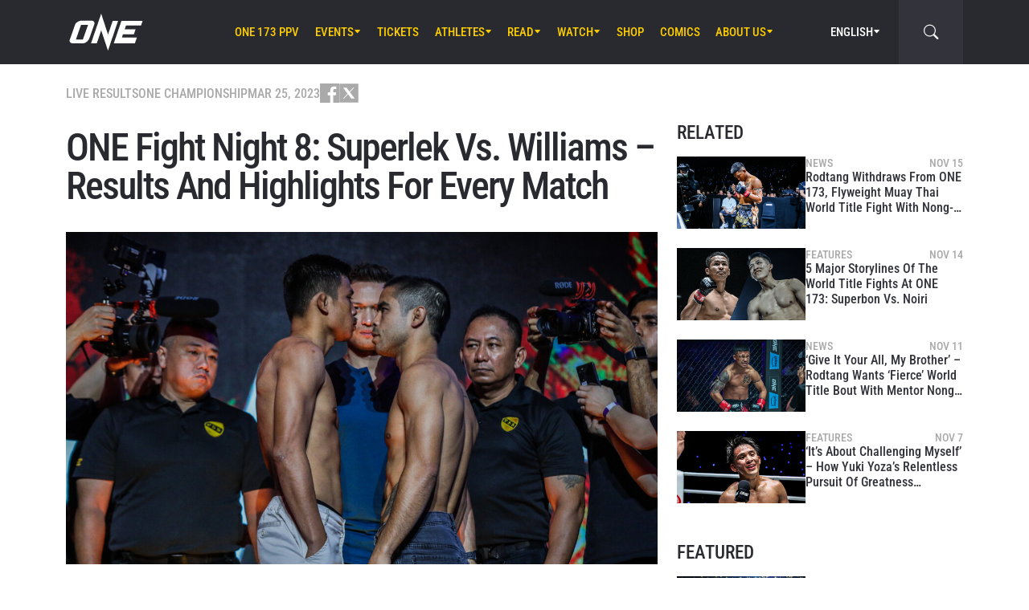

--- FILE ---
content_type: text/html; charset=UTF-8
request_url: https://www.onefc.com/live-results/one-fight-night-8-superlek-vs-williams-results-and-highlights-for-every-match/
body_size: 20749
content:
<!DOCTYPE html>
<html lang="en-US">
    <head>
        <meta charset="UTF-8" />
        <meta name="viewport" content="width=device-width, initial-scale=1, shrink-to-fit=no" />
                    <link rel="alternate" hreflang="en" href="https://www.onefc.com/live-results/one-fight-night-8-superlek-vs-williams-results-and-highlights-for-every-match/" />
                    <link rel="alternate" hreflang="x-default" href="https://www.onefc.com/live-results/one-fight-night-8-superlek-vs-williams-results-and-highlights-for-every-match/" />
                    <link rel="alternate" hreflang="ja" href="https://www.onefc.com/jp/news/one-fight-night-8-superlek-vs-williams-results-and-highlights-for-every-match/" />
                    <link rel="alternate" hreflang="id" href="https://www.onefc.com/id/live-results/one-fight-night-8-superlek-vs-williams-hasil-dan-sorotan-terbaik-dari-tiap-laga/" />
                    <link rel="alternate" hreflang="th" href="https://www.onefc.com/th/news/one-fight-night-8-superlek-vs-williams-results-and-highlights-for-every-match/" />
                    <link rel="alternate" hreflang="hi" href="https://www.onefc.com/in/news/one-fight-night-8-superlek-vs-williams-results-and-highlights-for-every-match/" />
                    <link rel="alternate" hreflang="ar" href="https://www.onefc.com/ar/news/one-fight-night-8-superlek-vs-williams-results-and-highlights-for-every-match/" />
                        <title>ONE Fight Night 8: Superlek Vs. Williams – Results And Highlights For Every Match</title>
	<style>img:is([sizes="auto" i], [sizes^="auto," i]) { contain-intrinsic-size: 3000px 1500px }</style>
	
<!-- The SEO Framework by Sybre Waaijer -->
<meta name="robots" content="max-snippet:-1,max-image-preview:large,max-video-preview:-1" />
<link rel="canonical" href="https://www.onefc.com/live-results/one-fight-night-8-superlek-vs-williams-results-and-highlights-for-every-match/" />
<meta name="description" content="Check out the live blog for all the latest updates on the MMA, Muay Thai, kickboxing, and submission grappling matches going down in Singapore on March 24!" />
<meta property="og:type" content="article" />
<meta property="og:locale" content="en_US" />
<meta property="og:site_name" content="ONE Championship &#8211; The Home Of Martial Arts" />
<meta property="og:title" content="ONE Fight Night 8: Superlek Vs. Williams – Results And Highlights For Every Match" />
<meta property="og:description" content="Check out the live blog for all the latest updates on the MMA, Muay Thai, kickboxing, and submission grappling matches going down in Singapore on March 24!" />
<meta property="og:url" content="https://www.onefc.com/live-results/one-fight-night-8-superlek-vs-williams-results-and-highlights-for-every-match/" />
<meta property="og:image" content="https://cdn.onefc.com/wp-content/uploads/2023/03/Superlek-DanialWilliams-Faceoff-1920X1280.jpg" />
<meta property="og:image:width" content="1920" />
<meta property="og:image:height" content="1280" />
<meta property="og:image:alt" content="Superlek stares down Danial Williams at ONE Fight Night 8 Faceoffs!" />
<meta property="article:published_time" content="2023-03-24T20:14:13+00:00" />
<meta property="article:modified_time" content="2023-03-24T22:52:12+00:00" />
<meta property="article:publisher" content="https://www.facebook.com/ONEChampionship" />
<meta name="twitter:card" content="summary_large_image" />
<meta name="twitter:title" content="ONE Fight Night 8: Superlek Vs. Williams – Results And Highlights For Every Match" />
<meta name="twitter:description" content="Check out the live blog for all the latest updates on the MMA, Muay Thai, kickboxing, and submission grappling matches going down in Singapore on March 24!" />
<meta name="twitter:image" content="https://cdn.onefc.com/wp-content/uploads/2023/03/Superlek-DanialWilliams-Faceoff-1920X1280.jpg" />
<meta name="twitter:image:alt" content="Superlek stares down Danial Williams at ONE Fight Night 8 Faceoffs!" />
<script type="application/ld+json">{"@context":"https://schema.org","@graph":[{"@type":"WebSite","@id":"https://www.onefc.com/#/schema/WebSite","url":"https://www.onefc.com/","name":"ONE Championship &#8211; The Home Of Martial Arts","description":"The Home Of Martial Arts","inLanguage":"en-US","potentialAction":{"@type":"SearchAction","target":{"@type":"EntryPoint","urlTemplate":"https://www.onefc.com/search/{search_term_string}/"},"query-input":"required name=search_term_string"},"publisher":{"@type":"Organization","@id":"https://www.onefc.com/#/schema/Organization","name":"ONE Championship &#8211; The Home Of Martial Arts","url":"https://www.onefc.com/","logo":{"@type":"ImageObject","url":"https://cdn.onefc.com/wp-content/uploads/2020/01/ONE_logo-1024-w.png","contentUrl":"https://cdn.onefc.com/wp-content/uploads/2020/01/ONE_logo-1024-w.png","width":1024,"height":1024}}},{"@type":"WebPage","@id":"https://www.onefc.com/live-results/one-fight-night-8-superlek-vs-williams-results-and-highlights-for-every-match/","url":"https://www.onefc.com/live-results/one-fight-night-8-superlek-vs-williams-results-and-highlights-for-every-match/","name":"ONE Fight Night 8: Superlek Vs. Williams – Results And Highlights For Every Match","description":"Check out the live blog for all the latest updates on the MMA, Muay Thai, kickboxing, and submission grappling matches going down in Singapore on March 24!","inLanguage":"en-US","isPartOf":{"@id":"https://www.onefc.com/#/schema/WebSite"},"breadcrumb":{"@type":"BreadcrumbList","@id":"https://www.onefc.com/#/schema/BreadcrumbList","itemListElement":[{"@type":"ListItem","position":1,"item":"https://www.onefc.com/","name":"ONE Championship &#8211; The Home Of Martial Arts"},{"@type":"ListItem","position":2,"item":"https://www.onefc.com/category/live-results/","name":"Live Results"},{"@type":"ListItem","position":3,"name":"ONE Fight Night 8: Superlek Vs. Williams – Results And Highlights For Every Match"}]},"potentialAction":{"@type":"ReadAction","target":"https://www.onefc.com/live-results/one-fight-night-8-superlek-vs-williams-results-and-highlights-for-every-match/"},"datePublished":"2023-03-24T20:14:13+00:00","dateModified":"2023-03-24T22:52:12+00:00","author":{"@type":"Person","@id":"https://www.onefc.com/#/schema/Person/16ef00546e612224012d559a074b0bad","name":"ONE Championship","description":"A collective of the world&rsquo;s greatest martial arts journalists who aim to ignite the world with hope, strength, dreams, courage, and inspiration."}}]}</script>
<script type="application/ld+json">{"@context":"https://schema.org","@type":"NewsArticle","mainEntityOfPage":{"@type":"WebPage","@id":"https://www.onefc.com/live-results/one-fight-night-8-superlek-vs-williams-results-and-highlights-for-every-match/"},"headline":"ONE Fight Night 8: Superlek Vs. Williams – Results And Highlights For Every Match","image":{"@type":"ImageObject","url":"https://cdn.onefc.com/wp-content/uploads/2023/03/Superlek-DanialWilliams-Faceoff-1920X1280.jpg","width":1920,"height":1280},"datePublished":"2023-03-24T20:14:13+00:00","dateModified":"2023-03-24T22:52:12+00:00","author":{"@type":"Person","name":"ONE Championship","url":"https://www.onefc.com/author/onechampionship/"},"publisher":{"@type":"Organization","name":"ONE Championship &#8211; The Home Of Martial Arts","logo":{"@type":"ImageObject","url":"https://cdn.onefc.com/wp-content/uploads/2020/01/ONE_logo-1024-w-60x60.png","width":60,"height":60}},"description":"Check out the live blog for all the latest updates on the MMA, Muay Thai, kickboxing, and submission grappling matches going down in Singapore on March 24!"}</script>
<!-- / The SEO Framework by Sybre Waaijer | 8.46ms meta | 0.27ms boot -->

<link rel='dns-prefetch' href='//fonts.googleapis.com' />
<link rel='stylesheet' id='external-googlefonts-css' href='https://fonts.googleapis.com/css?family=Roboto:400|Roboto+Condensed:300,400,700' type='text/css' media='all' />
<link rel='stylesheet' id='external-bootstrap-css' href='https://cdn.onefc.com/wp-content/themes/onefc/3rd/bootstrap/bootstrap.min.css?ver=5.1.3' type='text/css' media='all' />
<link rel='stylesheet' id='external-bootstrap-icons-css' href='https://cdn.onefc.com/wp-content/themes/onefc/3rd/bootstrap-icons/bootstrap-icons.css?ver=1.8.1' type='text/css' media='all' />
<link rel='stylesheet' id='merged-style-css' href='https://cdn.onefc.com/wp-content/themes/onefc/assets/style-41e92de78ce3154e59f51eec80d50417-1759756012.min.css' type='text/css' media='all' />
<script type="text/javascript" src="https://cdn.onefc.com/wp-content/themes/onefc/3rd/cookie/cookie.min.js?ver=1.4.2" id="external-cookie-js"></script>
<script type="text/javascript" src="https://cdn.onefc.com/wp-content/themes/onefc/3rd/bootstrap/bootstrap.min.js?ver=5.1.3" id="external-bootstrap-js"></script>
                                <script>
                            window.dataLayer = window.dataLayer || [];
                            dataLayer.push({"taxonomies":"Kickboxing, Live Results, Mixed Martial Arts, Muay Thai, News, Submission Grappling, Allycia Hellen Rodrigues, Janet Todd, ONE Fight Night 8, Rodtang Jitmuangnon, Superlek Kiatmoo9"});
                        </script>
                                <script>(function(w,d,s,l,i){w[l]=w[l]||[];w[l].push({'gtm.start':
            new Date().getTime(),event:'gtm.js'});var f=d.getElementsByTagName(s)[0],
            j=d.createElement(s),dl=l!='dataLayer'?'&l='+l:'';j.async=true;j.src=
            'https://www.googletagmanager.com/gtm.js?id='+i+dl;f.parentNode.insertBefore(j,f);
            })(window,document,'script','dataLayer','GTM-T48TBM2');</script>
                    </head>

    
    <body class="wp-singular post-template-default single single-post postid-355953 single-format-standard wp-theme-onefc" >

                    <nav id="site-navbar">

    <div class="container main-menu">
        <div class="brand-logo">
            <a href="https://www.onefc.com">
                <svg width="732" height="380" viewBox="0 0 732 380">
    <path d="M317.4,8l67.4,206.4l46.7-135.5h52.9l-99.8,293.4l-67.2-199.7l-43.6,128.4h-57.1L317.4,8z M189,270.9
        c-4.4,5.6-9.3,10.6-14.9,15c-5.5,4.4-11.6,8-18.1,10.8c-6.5,2.8-13.1,4.2-19.7,4.2H37.7c-6.1,0-11.5-1-16.2-2.9
        c-4.7-1.9-8.5-4.6-11.4-8c-2.9-3.4-4.6-7.4-5.2-12.1c-0.6-4.6,0.3-9.8,2.6-15.4l51.8-147.1c2.5-6.1,6.3-11.5,11.5-16.3
        C76,94.3,81.7,90.3,88,86.8c6.2-3.4,12.8-6,19.6-7.9c6.8-1.8,13.1-2.7,18.9-2.7h92.2c6.3,0,11.9,1,16.5,3.1c4.7,2.1,8.3,4.9,11,8.6
        c2.6,3.7,4.2,7.9,4.7,12.8c0.5,4.9-0.4,10.1-2.8,15.7l-48.9,137.2C196.8,259.6,193.4,265.3,189,270.9z M187.4,118.9h-69.7
        L67.3,262.7h69L187.4,118.9z M517.9,78.9h209.3L712,123.8H563.2L549.8,163l107.8-0.1l-16.9,49H532.9l-10.8,31.6l148.5-0.1l-19.6,57
        H442.1L517.9,78.9z"/>
</svg>
            </a>
        </div>
        <ul id="primary-menu" class="menu"><li id="menu-item-526612" class="menu-item menu-item-type-post_type menu-item-object-page menu-item-526612"><a href="https://www.onefc.com/one173_ppv_fta/">ONE 173 PPV</a></li>
<li id="menu-item-170971" class="menu-item menu-item-type-post_type_archive menu-item-object-event menu-item-has-children menu-item-170971"><a href="https://www.onefc.com/events/">Events</a>
<ul class="sub-menu">
	<li id="menu-item-327613" class="menu-item menu-item-type-custom menu-item-object-custom menu-item-327613"><a href="https://www.onefc.com/events/#upcoming">Upcoming Events</a></li>
	<li id="menu-item-327614" class="menu-item menu-item-type-custom menu-item-object-custom menu-item-327614"><a href="https://www.onefc.com/events/#past">Past Events</a></li>
	<li id="menu-item-423873" class="menu-item menu-item-type-custom menu-item-object-custom menu-item-423873"><a target="_blank" href="https://watch.onefc.com/?utm_source=one_web&#038;utm_medium=menu">Full Event Streams</a></li>
	<li id="menu-item-472001" class="menu-item menu-item-type-post_type menu-item-object-page menu-item-472001"><a href="https://www.onefc.com/calendar/">Add To Calendar</a></li>
</ul>
</li>
<li id="menu-item-327612" class="menu-item menu-item-type-post_type menu-item-object-page menu-item-327612"><a href="https://www.onefc.com/tickets/">Tickets</a></li>
<li id="menu-item-168657" class="menu-item menu-item-type-custom menu-item-object-custom menu-item-has-children menu-item-168657"><a href="/world-champions/">Athletes</a>
<ul class="sub-menu">
	<li id="menu-item-149190" class="menu-item menu-item-type-post_type_archive menu-item-object-athlete menu-item-149190"><a href="https://www.onefc.com/athletes/">All Athletes</a></li>
	<li id="menu-item-168656" class="menu-item menu-item-type-custom menu-item-object-custom menu-item-168656"><a href="/world-champions/">World Champions</a></li>
	<li id="menu-item-201265" class="menu-item menu-item-type-custom menu-item-object-custom menu-item-201265"><a href="/world-grand-prix-champions/">World Grand Prix Champions</a></li>
	<li id="menu-item-218870" class="menu-item menu-item-type-post_type menu-item-object-page menu-item-218870"><a href="https://www.onefc.com/rankings/">Rankings</a></li>
</ul>
</li>
<li id="menu-item-982" class="menu-item menu-item-type-post_type menu-item-object-page current_page_parent menu-item-has-children menu-item-982"><a href="https://www.onefc.com/latest/">Read</a>
<ul class="sub-menu">
	<li id="menu-item-342074" class="menu-item menu-item-type-post_type menu-item-object-page current_page_parent menu-item-342074"><a href="https://www.onefc.com/latest/">All Articles</a></li>
	<li id="menu-item-156777" class="menu-item menu-item-type-taxonomy menu-item-object-category current-post-ancestor current-menu-parent current-post-parent menu-item-156777"><a href="https://www.onefc.com/category/news/">News</a></li>
	<li id="menu-item-156775" class="menu-item menu-item-type-taxonomy menu-item-object-category menu-item-156775"><a href="https://www.onefc.com/category/features/">Features</a></li>
	<li id="menu-item-156776" class="menu-item menu-item-type-taxonomy menu-item-object-category menu-item-156776"><a href="https://www.onefc.com/category/lifestyle/">Lifestyle</a></li>
	<li id="menu-item-202085" class="menu-item menu-item-type-taxonomy menu-item-object-category menu-item-202085"><a href="https://www.onefc.com/category/social-media/">Social Media</a></li>
	<li id="menu-item-158888" class="menu-item menu-item-type-taxonomy menu-item-object-category menu-item-158888"><a href="https://www.onefc.com/category/opinion/">Opinion</a></li>
	<li id="menu-item-210524" class="menu-item menu-item-type-taxonomy menu-item-object-category menu-item-210524"><a href="https://www.onefc.com/category/advice/">Advice</a></li>
	<li id="menu-item-156778" class="menu-item menu-item-type-taxonomy menu-item-object-category menu-item-156778"><a href="https://www.onefc.com/category/press-releases/">Press Releases</a></li>
	<li id="menu-item-168855" class="menu-item menu-item-type-taxonomy menu-item-object-category current-post-ancestor current-menu-parent current-post-parent menu-item-168855"><a href="https://www.onefc.com/category/live-results/">Live Results</a></li>
	<li id="menu-item-168856" class="menu-item menu-item-type-post_type_archive menu-item-object-inmedia_item menu-item-168856"><a href="https://www.onefc.com/inmedia/">ONE In The Media</a></li>
</ul>
</li>
<li id="menu-item-149189" class="menu-item menu-item-type-post_type_archive menu-item-object-video menu-item-has-children menu-item-149189"><a href="https://www.onefc.com/videos/">Watch</a>
<ul class="sub-menu">
	<li id="menu-item-526614" class="menu-item menu-item-type-post_type menu-item-object-page menu-item-526614"><a target="_blank" href="https://www.onefc.com/one173_ppv_fta/">ONE 173 PPV</a></li>
	<li id="menu-item-327615" class="menu-item menu-item-type-post_type menu-item-object-page menu-item-327615"><a href="https://www.onefc.com/how-to-watch/">How To Watch</a></li>
	<li id="menu-item-497634" class="menu-item menu-item-type-custom menu-item-object-custom menu-item-497634"><a target="_blank" href="https://www.amazon.com/gp/video/detail/B0F7NKYHPT">ONE Fight Night 37 (US + CA)</a></li>
	<li id="menu-item-481066" class="menu-item menu-item-type-custom menu-item-object-custom menu-item-481066"><a target="_blank" href="https://watch.onefc.com/">ONE Fight Night 37 (ALL REGIONS)</a></li>
	<li id="menu-item-342075" class="menu-item menu-item-type-post_type_archive menu-item-object-video menu-item-342075"><a href="https://www.onefc.com/videos/">All Videos</a></li>
	<li id="menu-item-293239" class="menu-item menu-item-type-custom menu-item-object-custom menu-item-293239"><a target="_blank" href="https://watch.onefc.com?utm_source=one_web&#038;utm_medium=menu">Full Events</a></li>
</ul>
</li>
<li id="menu-item-119408" class="menu-item menu-item-type-custom menu-item-object-custom menu-item-119408"><a target="_blank" href="https://one.shop/">Shop</a></li>
<li id="menu-item-317951" class="menu-item menu-item-type-custom menu-item-object-custom menu-item-317951"><a target="_blank" href="https://comics.onefc.com/en?utm_source=organic&#038;utm_medium=ONE_website&#038;utm_campaign=comics_pre-registration">Comics</a></li>
<li id="menu-item-1571" class="menu-item menu-item-type-post_type menu-item-object-page menu-item-has-children menu-item-1571"><a href="https://www.onefc.com/about-us/">About Us</a>
<ul class="sub-menu">
	<li id="menu-item-342077" class="menu-item menu-item-type-post_type menu-item-object-page menu-item-342077"><a href="https://www.onefc.com/about-us/">ONE Championship</a></li>
	<li id="menu-item-313166" class="menu-item menu-item-type-post_type menu-item-object-page menu-item-313166"><a href="https://www.onefc.com/martial-arts/">Martial Arts</a></li>
	<li id="menu-item-205484" class="menu-item menu-item-type-post_type menu-item-object-page menu-item-205484"><a href="https://www.onefc.com/shows/">Shows</a></li>
	<li id="menu-item-316620" class="menu-item menu-item-type-custom menu-item-object-custom menu-item-316620"><a target="_blank" href="https://groupone-holdings.com/">Group ONE Holdings</a></li>
	<li id="menu-item-316619" class="menu-item menu-item-type-custom menu-item-object-custom menu-item-316619"><a target="_blank" href="https://groupone-holdings.com/#senior-leadership">Senior Leadership</a></li>
	<li id="menu-item-316618" class="menu-item menu-item-type-custom menu-item-object-custom menu-item-316618"><a target="_blank" href="https://groupone-holdings.com/#board-of-directors">Board of Directors</a></li>
	<li id="menu-item-342076" class="menu-item menu-item-type-custom menu-item-object-custom menu-item-342076"><a target="_blank" href="https://www.onefc.com/theapprentice/">The Apprentice</a></li>
	<li id="menu-item-305157" class="menu-item menu-item-type-custom menu-item-object-custom menu-item-305157"><a target="_blank" href="https://www.oneesports.gg">ONE Esports</a></li>
	<li id="menu-item-109189" class="menu-item menu-item-type-post_type menu-item-object-page menu-item-109189"><a href="https://www.onefc.com/global-citizen/">Global Citizen</a></li>
	<li id="menu-item-1574" class="menu-item menu-item-type-post_type menu-item-object-page menu-item-1574"><a href="https://www.onefc.com/contact-us/">Contact Us</a></li>
</ul>
</li>
</ul>
<template id="events-upcoming">
    <ul class="sub-menu">
        <li class="menu-item menu-item-card">
    <a href="https://www.onefc.com/events/one-friday-fights-134/">
        <div>
            <img width="1800" height="1200" src="https://cdn.onefc.com/wp-content/uploads/2025/10/251121-BKK-OFF134-1800x1200px.jpg" class="attachment- size- wp-post-image" alt="251121 BKK OFF134 1800x1200px" sizes="160px" decoding="async" fetchpriority="high" srcset="https://cdn.onefc.com/wp-content/uploads/2025/10/251121-BKK-OFF134-1800x1200px.jpg 1800w, https://cdn.onefc.com/wp-content/uploads/2025/10/251121-BKK-OFF134-1800x1200px-600x400.jpg 600w, https://cdn.onefc.com/wp-content/uploads/2025/10/251121-BKK-OFF134-1800x1200px-1200x800.jpg 1200w, https://cdn.onefc.com/wp-content/uploads/2025/10/251121-BKK-OFF134-1800x1200px-768x512.jpg 768w, https://cdn.onefc.com/wp-content/uploads/2025/10/251121-BKK-OFF134-1800x1200px-1536x1024.jpg 1536w, https://cdn.onefc.com/wp-content/uploads/2025/10/251121-BKK-OFF134-1800x1200px-300x200.jpg 300w" />        </div>
        <div>
                            <div class="desc">
                    <div class="datetime"
                        data-timestamp="1763728200"
                        data-pattern="M j (D) g:iA T"
                    ></div>
                    <div class="location">Lumpinee Stadium, Bangkok</div>
                </div>
                        <span class="title">ONE Friday Fights 134</span>
        </div>
    </a>
</li>
<li class="menu-item menu-item-card">
    <a href="https://www.onefc.com/events/one-friday-fights-135/">
        <div>
            <img width="1800" height="1200" src="https://cdn.onefc.com/wp-content/uploads/2025/10/251128-BKK-OFF135-1800x1200px.jpg" class="attachment- size- wp-post-image" alt="251128 BKK OFF135 1800x1200px" sizes="160px" decoding="async" srcset="https://cdn.onefc.com/wp-content/uploads/2025/10/251128-BKK-OFF135-1800x1200px.jpg 1800w, https://cdn.onefc.com/wp-content/uploads/2025/10/251128-BKK-OFF135-1800x1200px-600x400.jpg 600w, https://cdn.onefc.com/wp-content/uploads/2025/10/251128-BKK-OFF135-1800x1200px-1200x800.jpg 1200w, https://cdn.onefc.com/wp-content/uploads/2025/10/251128-BKK-OFF135-1800x1200px-768x512.jpg 768w, https://cdn.onefc.com/wp-content/uploads/2025/10/251128-BKK-OFF135-1800x1200px-1536x1024.jpg 1536w, https://cdn.onefc.com/wp-content/uploads/2025/10/251128-BKK-OFF135-1800x1200px-300x200.jpg 300w" />        </div>
        <div>
                            <div class="desc">
                    <div class="datetime"
                        data-timestamp="1764333000"
                        data-pattern="M j (D) g:iA T"
                    ></div>
                    <div class="location">Lumpinee Stadium, Bangkok</div>
                </div>
                        <span class="title">ONE Friday Fights 135</span>
        </div>
    </a>
</li>
    </ul>
</template>

<script>
    document.addEventListener('DOMContentLoaded', () => {
        const eventsItem = document.querySelector('#primary-menu .menu-item.menu-item-type-post_type_archive.menu-item-object-event');
        const eventsUpcomingTemplate = document.querySelector('#events-upcoming');

        if (!eventsItem ||
            !eventsUpcomingTemplate ||
            !eventsUpcomingTemplate.content ||
            !eventsUpcomingTemplate.content.querySelector('ul.sub-menu')) {
            return;
        }

        eventsItem.classList.add('menu-item-has-children');
        const eventsSubmenu = eventsItem.querySelector('ul.sub-menu');
        if (eventsSubmenu) {
            // submenu exists, prefix items from "sub-menu"
            const eventsUpcomingListItems = eventsUpcomingTemplate.content.querySelectorAll('ul.sub-menu > li');
            eventsSubmenu.prepend(...eventsUpcomingListItems);
        } else {
            // no submenu, append full template content
            eventsItem.appendChild(eventsUpcomingTemplate.content);
        }

        siteContentUpdated();
    });
</script>
        
<ul id="language-menu" class="menu">
    <li class="menu-item menu-item-has-children">
            <a href="https://www.onefc.com"
        hreflang="en"
        target=""
    >
        English    </a>
        <ul class="sub-menu">
                            <li class="menu-item">    <a href="https://www.onefc.com/cn/"
        hreflang="zh"
        target=""
    >
        简体中文    </a>
</li>
                            <li class="menu-item">    <a href="https://www.onefc.com/jp/"
        hreflang="ja"
        target=""
    >
        日本語    </a>
</li>
                            <li class="menu-item">    <a href="https://www.onefc.com/th/"
        hreflang="th"
        target=""
    >
        ไทย    </a>
</li>
                            <li class="menu-item">    <a href="https://www.onefc.com/id/"
        hreflang="id"
        target=""
    >
        Indonesia    </a>
</li>
                            <li class="menu-item">    <a href="https://www.onefc.com/in/"
        hreflang="hi"
        target=""
    >
        हिन्दी    </a>
</li>
                            <li class="menu-item">    <a href="https://www.onefc.com/ar/"
        hreflang="ar"
        target=""
    >
        العربية    </a>
</li>
                    </ul>
    </li>
</ul>

<script>
    document.addEventListener('DOMContentLoaded', () => {
        cookie.defaults.path = '/';
        cookie.defaults.expires = '1795307283';
        cookie.defaults.sameSite = 'Lax';

        document.querySelectorAll('#language-menu a').forEach(link => {
            link.addEventListener('click', () => {
                cookie.set('language', link.hreflang, { expires: 365 });
            });
        });

                                cookie.set('language', 'en', { expires: 365 });
            });
</script>
        <div id="searchbar">
    <form action="https://www.onefc.com" role="search">
        <input class="form-control" type="text" name="s" aria-label="search" placeholder="Search" />
    </form>
    <a class="toggle" href="javascript:;">
        <i class="bi bi-search"></i>
    </a>
</div>

<script>
    document.addEventListener('DOMContentLoaded', () => {
        const mainMenu = document.querySelector('#site-navbar .main-menu');
        const bar = document.querySelector('#searchbar');
        const form = bar.querySelector('form');
        const menuFirstChild = document.querySelector('#primary-menu > li:first-child');

        function getFormOpenWidthValue() {
            const formRect = form.getBoundingClientRect();
            if (window.matchMedia('(max-width: 1199px)').matches) {
                const mainMenuRect = mainMenu.getBoundingClientRect();
                if (window.matchMedia('(max-width: 575px)').matches) {
                    return `${formRect.left - mainMenuRect.left}px`;
                } else {
                    return `calc(${formRect.left - mainMenuRect.left}px - .75rem)`;
                }
            } else {
                const menuFcRect = menuFirstChild.getBoundingClientRect();
                return `${formRect.left - menuFcRect.left}px`;
            }
        }

        function barToggleClick() {
            if (bar.classList.toggle('js-show')) {
                form.style.width = getFormOpenWidthValue();
                setTimeout(() => form.querySelector('input[type="text"]').focus());
            } else {
                form.style.width = '0';
            }
        }

        bar.querySelector('.toggle').addEventListener('click', barToggleClick);

        bar.querySelector('form input').addEventListener('keydown', event => {
            if (event.keyCode == 27) { // ESC key
                event.target.blur();
                barToggleClick();
            }
        });

        window.closeSiteNavbarSearchBar = () => {
            if (bar.classList.contains('js-show')) {
                barToggleClick();
            }
        };
    });
</script>
        <div class="mobile-toggle d-xl-none">
            <a href="javascript:;">
                <i class="icon-open bi bi-list"></i>
                <i class="icon-close bi bi-x"></i>
            </a>
        </div>
    </div>

    <div class="mobile-menu-popup">
    <div class="container">
        <ul id="primary-mobile-menu" class="my-3">
            <li class="menu-item">
                <a href="https://www.onefc.com">
                    Homepage                </a>
            </li>
        </ul>
        
<div class="icon-links-bar d-flex align-items-center flex-wrap gap-2 is-contrast gap-3 my-4">
                <a href="https://www.facebook.com/ONEChampionship/" target="_blank" rel="nofollow">
            <svg width="24" height="24" viewBox="4 4 24 24">
    <path d="M28 4H4V28H16.828V18.7187H13.704V15.0853H16.828V12.412C16.828 9.31333 18.7227 7.624 21.488 7.624C22.42 7.62133 23.3507 7.66933 24.2773 7.764V11.004H22.3733C20.8667 11.004 20.5733 11.716 20.5733 12.7667V15.08H24.1733L23.7053 18.7133H20.552V28H28V4Z" />
</svg>
        </a>
            <a href="https://twitter.com/onechampionship" target="_blank" rel="nofollow">
            <svg width="24" height="24" viewBox="0 0 256 256">
    <g transform="translate(1.4065934065934016 1.4065934065934016) scale(2.81 2.81)" >
        <path transform="matrix(1 0 0 1 0 0)" d="M 0 0 v 90 h 90 V 0 H 0 z M 56.032 70.504 L 41.054 50.477 L 22.516 70.504 h -4.765 L 38.925 47.63 L 17.884 19.496 h 16.217 L 47.895 37.94 l 17.072 -18.444 h 4.765 L 50.024 40.788 l 22.225 29.716 H 56.032 z" />
    </g>
</svg>
        </a>
            <a href="https://www.instagram.com/onechampionship/" target="_blank" rel="nofollow">
            <svg width="24" height="24" viewBox="4 4 24 24">
    <path d="M4 4V28H28V4H4ZM24 6.66667C24.736 6.66667 25.3333 7.264 25.3333 8C25.3333 8.736 24.736 9.33333 24 9.33333C23.264 9.33333 22.6667 8.736 22.6667 8C22.6667 7.264 23.264 6.66667 24 6.66667ZM16 9.33333C19.6813 9.33333 22.6667 12.3187 22.6667 16C22.6667 19.6813 19.6813 22.6667 16 22.6667C12.3187 22.6667 9.33333 19.6813 9.33333 16C9.33333 12.3187 12.3187 9.33333 16 9.33333ZM16 12C14.9391 12 13.9217 12.4214 13.1716 13.1716C12.4214 13.9217 12 14.9391 12 16C12 17.0609 12.4214 18.0783 13.1716 18.8284C13.9217 19.5786 14.9391 20 16 20C17.0609 20 18.0783 19.5786 18.8284 18.8284C19.5786 18.0783 20 17.0609 20 16C20 14.9391 19.5786 13.9217 18.8284 13.1716C18.0783 12.4214 17.0609 12 16 12Z" />
</svg>
        </a>
            <a href="https://www.youtube.com/onechampionship" target="_blank" rel="nofollow">
            <svg width="24" height="24" viewBox="4 4 24 24">
    <path fill-rule="evenodd" clip-rule="evenodd" d="M4 4H28V28H4V4ZM19.19 16L14 19V13L19.19 16ZM25.84 13.07C25.78 12.27 25.69 11.64 25.56 11.17C25.31 10.27 24.73 9.69 23.83 9.44C22.8 9.16 20.19 9 16 9L14.41 9.06C13.31 9.06 12.12 9.09 10.82 9.16C9.5 9.22 8.64 9.31 8.17 9.44C7.27 9.69 6.69 10.27 6.44 11.17C6.16 12.2 6 13.81 6 16L6.06 16.84C6.06 17.44 6.09 18.13 6.16 18.93C6.22 19.73 6.31 20.36 6.44 20.83C6.69 21.73 7.27 22.31 8.17 22.56C9.2 22.84 11.81 23 16 23L17.59 22.94C18.69 22.94 19.88 22.91 21.18 22.84C22.5 22.78 23.36 22.69 23.83 22.56C24.73 22.31 25.31 21.73 25.56 20.83C25.84 19.8 26 18.19 26 16L25.94 15.16C25.94 14.56 25.91 13.87 25.84 13.07Z" />
</svg>
        </a>
            <a href="https://www.weibo.com/onefc" target="_blank" rel="nofollow">
            <svg width="24" height="24" viewBox="4 4 24 24">
    <path fill-rule="evenodd" clip-rule="evenodd" d="M4 4H28V28H4V4ZM19.5963 8.11474C21.3846 7.73926 23.3226 8.28763 24.6362 9.72599C25.9493 11.1628 26.3046 13.1213 25.7436 14.8398V14.8424C25.6132 15.2394 25.1811 15.4569 24.779 15.3286C24.3754 15.1999 24.1552 14.7741 24.2856 14.3766V14.3761C24.685 13.1547 24.431 11.761 23.4992 10.7391C22.5648 9.71781 21.1883 9.32744 19.9157 9.59417C19.5018 9.6819 19.0945 9.42078 19.0067 9.01195C18.9185 8.60412 19.1823 8.20246 19.5958 8.11474H19.5963ZM8.01738 19.5274C8.23297 21.6742 11.0908 23.152 14.4021 22.8294C17.7128 22.5057 20.2221 20.5036 20.0082 18.3563C19.7926 16.21 16.9353 14.7322 13.6235 15.0558C10.3132 15.379 7.80235 17.3811 8.01738 19.5274ZM21.023 15.7029L21.0241 15.7032C22.1715 16.0546 23.4483 16.9041 23.4483 18.4015C23.4483 20.8796 19.83 24 14.3907 24C10.2416 24 6 22.0143 6 18.7482C6 17.0411 7.09549 15.0661 8.98199 13.202C11.5012 10.7151 14.4395 9.58244 15.5438 10.6741C16.031 11.1547 16.0788 11.9878 15.7651 12.9824C15.6068 13.4666 16.1996 13.2235 16.2388 13.2074C16.2402 13.2069 16.2408 13.2066 16.2408 13.2066C18.2769 12.3648 20.0534 12.315 20.7031 13.2317C21.0491 13.7195 21.0163 14.4044 20.6969 15.1974C20.549 15.5632 20.7416 15.62 21.023 15.7029ZM22.6185 11.5236C21.9791 10.8234 21.0359 10.5572 20.1642 10.7403C19.8079 10.8152 19.5804 11.1615 19.6578 11.5133C19.7331 11.8637 20.0837 12.0894 20.4385 12.013V12.014C20.8655 11.9247 21.3267 12.0545 21.6394 12.3956C21.9526 12.7383 22.0362 13.2051 21.9017 13.6144H21.9027C21.791 13.956 21.9806 14.3238 22.3265 14.4346C22.6735 14.5439 23.0448 14.3572 23.1565 14.015C23.4304 13.178 23.259 12.2239 22.6185 11.5236ZM14.012 19.1492C14.2131 19.2308 14.4691 19.1369 14.5844 18.9415C14.6951 18.7445 14.6234 18.5234 14.4234 18.4515C14.2266 18.3741 13.9809 18.4674 13.8656 18.6583C13.7529 18.8512 13.8147 19.0692 14.012 19.1492ZM12.0071 20.7717C12.5234 21.0041 13.209 20.783 13.53 20.2792C13.8437 19.7688 13.6786 19.1872 13.1597 18.9686C12.647 18.7562 11.9837 18.9743 11.6679 19.4646C11.348 19.9566 11.4981 20.5429 12.0071 20.7717ZM10.6919 18.45C11.376 17.0783 13.1571 16.3027 14.7325 16.708C16.3629 17.124 17.195 18.6434 16.5291 20.1192C15.8529 21.6279 13.9092 22.4327 12.2611 21.908C10.6691 21.4001 9.99485 19.8478 10.6919 18.45Z" />
</svg>
        </a>
    </div>
    </div>
</div>

<script>
    document.addEventListener('DOMContentLoaded', () => {
        const menu = document.querySelector('#primary-mobile-menu');

        setTimeout(() => {
            document.querySelectorAll('#primary-menu > *').forEach(e => {
                menu.appendChild(e.cloneNode(true));
            });

            menu.querySelectorAll('li.menu-item.menu-item-has-children').forEach(item => {
                const submenu = item.querySelector('.sub-menu');
                if (submenu) {
                    item.dataset.submenuHeight = 1 + Math.round(submenu.getBoundingClientRect().height);
                    item.querySelector('a').addEventListener('click', () => {
                        item.classList.toggle('is-open');
                        if (item.classList.contains('is-open')) {
                            submenu.setAttribute('style', `height: ${item.dataset.submenuHeight}px`);
                        } else {
                            submenu.removeAttribute('style');
                        }
                    })
                }
            });
        }, 200);

        function toggleClick() {
            document.body.classList.toggle('site-navbar-is-mobile-open');
            if (typeof window.closeSiteNavbarSearchBar == 'function') {
                window.closeSiteNavbarSearchBar();
            }
        }

        document.querySelector('#site-navbar .mobile-toggle a').addEventListener('click', toggleClick);
    });
</script>

</nav>

<script>
    document.addEventListener('DOMContentLoaded', () => {
        let prevWindowScrollY = window.scrollY;

        document.addEventListener('scroll', throttle(() => {
            const y = window.scrollY;

            if (y > 200 && y > prevWindowScrollY) {
                document.body.classList.add('site-navbar-is-away');
            } else {
                document.body.classList.remove('site-navbar-is-away');
            }

            prevWindowScrollY = y;
        }, 200));

        document.querySelectorAll('#site-navbar .menu-item.menu-item-has-children > a').forEach(e => {
            e.setAttribute('onclick', 'return false;');
        });

        document.querySelectorAll('#primary-menu .menu-item:not(.menu-item-has-children) > a[target=_blank]').forEach(e => {
            const menuItem = e.parentElement;
            menuItem.classList.add('menu-item-target-blank');
        });
    });
</script>
        
        <main id="site-main" class=" has-navbar">

<div class="container">
    <div class="row">
        <div class="col-12 col-lg-8">
            
<article class="article ">

    <div class="article-meta d-flex align-items-center flex-wrap my-3 my-md-4">
                                    
<a class="smart-link " href="https://www.onefc.com/category/live-results/">
        <span class="text ">
        Live Results    </span>
</a>
                                        
<a class="smart-link " href="https://www.onefc.com/author/onechampionship/" rel="author">
        <span class="text ">
        ONE Championship    </span>
</a>
                <div>
            Mar 25, 2023        </div>
                            
<div class="icon-links-bar d-flex align-items-center flex-wrap gap-2 ">
                <a href="https://www.facebook.com/sharer.php?u=https%3A%2F%2Fwww.onefc.com%2Flive-results%2Fone-fight-night-8-superlek-vs-williams-results-and-highlights-for-every-match%2F" target="_blank" rel="nofollow">
            <svg width="24" height="24" viewBox="4 4 24 24">
    <path d="M28 4H4V28H16.828V18.7187H13.704V15.0853H16.828V12.412C16.828 9.31333 18.7227 7.624 21.488 7.624C22.42 7.62133 23.3507 7.66933 24.2773 7.764V11.004H22.3733C20.8667 11.004 20.5733 11.716 20.5733 12.7667V15.08H24.1733L23.7053 18.7133H20.552V28H28V4Z" />
</svg>
        </a>
            <a href="https://twitter.com/share?url=https%3A%2F%2Fwww.onefc.com%2Flive-results%2Fone-fight-night-8-superlek-vs-williams-results-and-highlights-for-every-match%2F&text=ONE+Fight+Night+8%3A+Superlek+Vs.+Williams+%E2%80%93+Results+And+Highlights+For+Every+Match&via=onechampionship" target="_blank" rel="nofollow">
            <svg width="24" height="24" viewBox="0 0 256 256">
    <g transform="translate(1.4065934065934016 1.4065934065934016) scale(2.81 2.81)" >
        <path transform="matrix(1 0 0 1 0 0)" d="M 0 0 v 90 h 90 V 0 H 0 z M 56.032 70.504 L 41.054 50.477 L 22.516 70.504 h -4.765 L 38.925 47.63 L 17.884 19.496 h 16.217 L 47.895 37.94 l 17.072 -18.444 h 4.765 L 50.024 40.788 l 22.225 29.716 H 56.032 z" />
    </g>
</svg>
        </a>
    </div>
            </div>

    <h1 class="article-title use-letter-spacing-hint-sm">
        ONE Fight Night 8: Superlek Vs. Williams – Results And Highlights For Every Match    </h1>

            <div class="image ratio ratio-16x9 my-3 my-md-4">
            <img width="1920" height="1280" src="https://cdn.onefc.com/wp-content/uploads/2023/03/Superlek-DanialWilliams-Faceoff-1920X1280.jpg" class="attachment- size- wp-post-image" alt="Superlek stares down Danial Williams at ONE Fight Night 8 Faceoffs!" sizes="(max-width: 991px) 100vw, 1200px" decoding="async" srcset="https://cdn.onefc.com/wp-content/uploads/2023/03/Superlek-DanialWilliams-Faceoff-1920X1280.jpg 1920w, https://cdn.onefc.com/wp-content/uploads/2023/03/Superlek-DanialWilliams-Faceoff-1920X1280-600x400.jpg 600w, https://cdn.onefc.com/wp-content/uploads/2023/03/Superlek-DanialWilliams-Faceoff-1920X1280-1200x800.jpg 1200w, https://cdn.onefc.com/wp-content/uploads/2023/03/Superlek-DanialWilliams-Faceoff-1920X1280-768x512.jpg 768w, https://cdn.onefc.com/wp-content/uploads/2023/03/Superlek-DanialWilliams-Faceoff-1920X1280-1536x1024.jpg 1536w, https://cdn.onefc.com/wp-content/uploads/2023/03/Superlek-DanialWilliams-Faceoff-1920X1280-300x200.jpg 300w" />        </div>
            
            <div class="editor-content my-3 my-md-4 mb-lg-5">
            <p>ONE Championship is back with another U.S. primetime event at the Singapore Indoor Stadium.</p>



<p>On Friday, March 24, the world’s largest martial arts organization is broadcasting <a href="https://www.onefc.com/events/onefightnight8/">ONE Fight Night 8: Superlek vs. Williams on Prime Video</a> live, and the 10-bout spectacle has something for all combat sports fans.</p>



<p>In the headline attraction, ONE Flyweight Kickboxing World Champion <a href="https://www.onefc.com/athletes/superlek/">Superlek Kiatmoo9</a> makes his first defense of the belt against Thai-Australian slugger <a href="https://www.onefc.com/athletes/danial-williams/">Danial Williams</a>.</p>



<p>And in the co-main event, atomweight Muay Thai queen <a href="https://www.onefc.com/athletes/allycia-hellen-rodrigues/">Allycia Hellen Rodrigues</a> meets interim titleholder <a href="https://www.onefc.com/athletes/janet-todd/">Janet Todd</a> in a ONE Atomweight Muay Thai World Title unification fight.</p>



<p>For up-to-the-minute results and video highlights, check below.</p>



<p>* For those living in the U.S. and Canada, the show is available for free on Prime Video with an <a href="http://amazon.com/ofn8">Amazon Prime membership</a>. For all other regions, <a href="https://www.onefc.com/how-to-watch/onefightnight8/">check your local listings</a>.</p>


            <h2 class="mt-5">Fight Card</h2>
    
    <hr>

                        <h5>Flyweight Kickboxing World Championship</h5><a href="https://www.onefc.com/athletes/superlek/">“The Kicking Machine” Superlek</a> defeats <a href="https://www.onefc.com/athletes/danial-williams/">“Mini T” Danial Williams</a> via knockout at 1:55 of round three
<div class="my-2">
    
<a class="smart-link " href="https://www.instagram.com/p/CqMs6MHjcAN/" target="_blank" data-event-highlights-popup-id="matchup-346311">
            <i class="icon bi bi-chevron-right"></i>
        <span class="text is-after-icon">
        View Highlights    </span>
</a>
    <template id="matchup-346311">
        <blockquote class="instagram-media" data-instgrm-captioned data-instgrm-permalink="https://www.instagram.com/reel/CqMs6MHjcAN/?utm_source=ig_embed&amp;utm_campaign=loading" data-instgrm-version="14" style=" background:#FFF; border:0; border-radius:3px; box-shadow:0 0 1px 0 rgba(0,0,0,0.5),0 1px 10px 0 rgba(0,0,0,0.15); margin: 1px; max-width:640px; min-width:326px; padding:0; width:99.375%; width:-webkit-calc(100% - 2px); width:calc(100% - 2px);"><div style="padding:16px;"> <a href="https://www.instagram.com/reel/CqMs6MHjcAN/?utm_source=ig_embed&amp;utm_campaign=loading" style=" background:#FFFFFF; line-height:0; padding:0 0; text-align:center; text-decoration:none; width:100%;" target="_blank"> <div style=" display: flex; flex-direction: row; align-items: center;"> <div style="background-color: #F4F4F4; border-radius: 50%; flex-grow: 0; height: 40px; margin-right: 14px; width: 40px;"></div> <div style="display: flex; flex-direction: column; flex-grow: 1; justify-content: center;"> <div style=" background-color: #F4F4F4; border-radius: 4px; flex-grow: 0; height: 14px; margin-bottom: 6px; width: 100px;"></div> <div style=" background-color: #F4F4F4; border-radius: 4px; flex-grow: 0; height: 14px; width: 60px;"></div></div></div><div style="padding: 19% 0;"></div> <div style="display:block; height:50px; margin:0 auto 12px; width:50px;"><svg width="50px" height="50px" viewBox="0 0 60 60" version="1.1" xmlns="https://www.w3.org/2000/svg" xmlns:xlink="https://www.w3.org/1999/xlink"><g stroke="none" stroke-width="1" fill="none" fill-rule="evenodd"><g transform="translate(-511.000000, -20.000000)" fill="#000000"><g><path d="M556.869,30.41 C554.814,30.41 553.148,32.076 553.148,34.131 C553.148,36.186 554.814,37.852 556.869,37.852 C558.924,37.852 560.59,36.186 560.59,34.131 C560.59,32.076 558.924,30.41 556.869,30.41 M541,60.657 C535.114,60.657 530.342,55.887 530.342,50 C530.342,44.114 535.114,39.342 541,39.342 C546.887,39.342 551.658,44.114 551.658,50 C551.658,55.887 546.887,60.657 541,60.657 M541,33.886 C532.1,33.886 524.886,41.1 524.886,50 C524.886,58.899 532.1,66.113 541,66.113 C549.9,66.113 557.115,58.899 557.115,50 C557.115,41.1 549.9,33.886 541,33.886 M565.378,62.101 C565.244,65.022 564.756,66.606 564.346,67.663 C563.803,69.06 563.154,70.057 562.106,71.106 C561.058,72.155 560.06,72.803 558.662,73.347 C557.607,73.757 556.021,74.244 553.102,74.378 C549.944,74.521 548.997,74.552 541,74.552 C533.003,74.552 532.056,74.521 528.898,74.378 C525.979,74.244 524.393,73.757 523.338,73.347 C521.94,72.803 520.942,72.155 519.894,71.106 C518.846,70.057 518.197,69.06 517.654,67.663 C517.244,66.606 516.755,65.022 516.623,62.101 C516.479,58.943 516.448,57.996 516.448,50 C516.448,42.003 516.479,41.056 516.623,37.899 C516.755,34.978 517.244,33.391 517.654,32.338 C518.197,30.938 518.846,29.942 519.894,28.894 C520.942,27.846 521.94,27.196 523.338,26.654 C524.393,26.244 525.979,25.756 528.898,25.623 C532.057,25.479 533.004,25.448 541,25.448 C548.997,25.448 549.943,25.479 553.102,25.623 C556.021,25.756 557.607,26.244 558.662,26.654 C560.06,27.196 561.058,27.846 562.106,28.894 C563.154,29.942 563.803,30.938 564.346,32.338 C564.756,33.391 565.244,34.978 565.378,37.899 C565.522,41.056 565.552,42.003 565.552,50 C565.552,57.996 565.522,58.943 565.378,62.101 M570.82,37.631 C570.674,34.438 570.167,32.258 569.425,30.349 C568.659,28.377 567.633,26.702 565.965,25.035 C564.297,23.368 562.623,22.342 560.652,21.575 C558.743,20.834 556.562,20.326 553.369,20.18 C550.169,20.033 549.148,20 541,20 C532.853,20 531.831,20.033 528.631,20.18 C525.438,20.326 523.257,20.834 521.349,21.575 C519.376,22.342 517.703,23.368 516.035,25.035 C514.368,26.702 513.342,28.377 512.574,30.349 C511.834,32.258 511.326,34.438 511.181,37.631 C511.035,40.831 511,41.851 511,50 C511,58.147 511.035,59.17 511.181,62.369 C511.326,65.562 511.834,67.743 512.574,69.651 C513.342,71.625 514.368,73.296 516.035,74.965 C517.703,76.634 519.376,77.658 521.349,78.425 C523.257,79.167 525.438,79.673 528.631,79.82 C531.831,79.965 532.853,80.001 541,80.001 C549.148,80.001 550.169,79.965 553.369,79.82 C556.562,79.673 558.743,79.167 560.652,78.425 C562.623,77.658 564.297,76.634 565.965,74.965 C567.633,73.296 568.659,71.625 569.425,69.651 C570.167,67.743 570.674,65.562 570.82,62.369 C570.966,59.17 571,58.147 571,50 C571,41.851 570.966,40.831 570.82,37.631"></path></g></g></g></svg></div><div style="padding-top: 8px;"> <div style=" color:#3897f0; font-family:Arial,sans-serif; font-size:14px; font-style:normal; font-weight:550; line-height:18px;">View this post on Instagram</div></div><div style="padding: 12.5% 0;"></div> <div style="display: flex; flex-direction: row; margin-bottom: 14px; align-items: center;"><div> <div style="background-color: #F4F4F4; border-radius: 50%; height: 12.5px; width: 12.5px; transform: translateX(0px) translateY(7px);"></div> <div style="background-color: #F4F4F4; height: 12.5px; transform: rotate(-45deg) translateX(3px) translateY(1px); width: 12.5px; flex-grow: 0; margin-right: 14px; margin-left: 2px;"></div> <div style="background-color: #F4F4F4; border-radius: 50%; height: 12.5px; width: 12.5px; transform: translateX(9px) translateY(-18px);"></div></div><div style="margin-left: 8px;"> <div style=" background-color: #F4F4F4; border-radius: 50%; flex-grow: 0; height: 20px; width: 20px;"></div> <div style=" width: 0; height: 0; border-top: 2px solid transparent; border-left: 6px solid #f4f4f4; border-bottom: 2px solid transparent; transform: translateX(16px) translateY(-4px) rotate(30deg)"></div></div><div style="margin-left: auto;"> <div style=" width: 0px; border-top: 8px solid #F4F4F4; border-right: 8px solid transparent; transform: translateY(16px);"></div> <div style=" background-color: #F4F4F4; flex-grow: 0; height: 12px; width: 16px; transform: translateY(-4px);"></div> <div style=" width: 0; height: 0; border-top: 8px solid #F4F4F4; border-left: 8px solid transparent; transform: translateY(-4px) translateX(8px);"></div></div></div> <div style="display: flex; flex-direction: column; flex-grow: 1; justify-content: center; margin-bottom: 24px;"> <div style=" background-color: #F4F4F4; border-radius: 4px; flex-grow: 0; height: 14px; margin-bottom: 6px; width: 224px;"></div> <div style=" background-color: #F4F4F4; border-radius: 4px; flex-grow: 0; height: 14px; width: 144px;"></div></div></a><p style=" color:#c9c8cd; font-family:Arial,sans-serif; font-size:14px; line-height:17px; margin-bottom:0; margin-top:8px; overflow:hidden; padding:8px 0 7px; text-align:center; text-overflow:ellipsis; white-space:nowrap;"><a href="https://www.instagram.com/reel/CqMs6MHjcAN/?utm_source=ig_embed&amp;utm_campaign=loading" style=" color:#c9c8cd; font-family:Arial,sans-serif; font-size:14px; font-style:normal; font-weight:normal; line-height:17px; text-decoration:none;" target="_blank">A post shared by ONE Championship (@onechampionship)</a></p></div></blockquote>    </template>
</div>
            <hr>
                                <h5>Atomweight Muay Thai World Championship</h5><a href="https://www.onefc.com/athletes/allycia-hellen-rodrigues/">Allycia Hellen Rodrigues</a> defeats <a href="https://www.onefc.com/athletes/janet-todd/">Janet “JT” Todd</a> via unanimous decision
<div class="my-2">
    
<a class="smart-link " href="https://www.instagram.com/p/CqMoBrPjdYt/" target="_blank" data-event-highlights-popup-id="matchup-345344">
            <i class="icon bi bi-chevron-right"></i>
        <span class="text is-after-icon">
        View Highlights    </span>
</a>
    <template id="matchup-345344">
        <blockquote class="instagram-media" data-instgrm-captioned data-instgrm-permalink="https://www.instagram.com/reel/CqMoBrPjdYt/?utm_source=ig_embed&amp;utm_campaign=loading" data-instgrm-version="14" style=" background:#FFF; border:0; border-radius:3px; box-shadow:0 0 1px 0 rgba(0,0,0,0.5),0 1px 10px 0 rgba(0,0,0,0.15); margin: 1px; max-width:640px; min-width:326px; padding:0; width:99.375%; width:-webkit-calc(100% - 2px); width:calc(100% - 2px);"><div style="padding:16px;"> <a href="https://www.instagram.com/reel/CqMoBrPjdYt/?utm_source=ig_embed&amp;utm_campaign=loading" style=" background:#FFFFFF; line-height:0; padding:0 0; text-align:center; text-decoration:none; width:100%;" target="_blank"> <div style=" display: flex; flex-direction: row; align-items: center;"> <div style="background-color: #F4F4F4; border-radius: 50%; flex-grow: 0; height: 40px; margin-right: 14px; width: 40px;"></div> <div style="display: flex; flex-direction: column; flex-grow: 1; justify-content: center;"> <div style=" background-color: #F4F4F4; border-radius: 4px; flex-grow: 0; height: 14px; margin-bottom: 6px; width: 100px;"></div> <div style=" background-color: #F4F4F4; border-radius: 4px; flex-grow: 0; height: 14px; width: 60px;"></div></div></div><div style="padding: 19% 0;"></div> <div style="display:block; height:50px; margin:0 auto 12px; width:50px;"><svg width="50px" height="50px" viewBox="0 0 60 60" version="1.1" xmlns="https://www.w3.org/2000/svg" xmlns:xlink="https://www.w3.org/1999/xlink"><g stroke="none" stroke-width="1" fill="none" fill-rule="evenodd"><g transform="translate(-511.000000, -20.000000)" fill="#000000"><g><path d="M556.869,30.41 C554.814,30.41 553.148,32.076 553.148,34.131 C553.148,36.186 554.814,37.852 556.869,37.852 C558.924,37.852 560.59,36.186 560.59,34.131 C560.59,32.076 558.924,30.41 556.869,30.41 M541,60.657 C535.114,60.657 530.342,55.887 530.342,50 C530.342,44.114 535.114,39.342 541,39.342 C546.887,39.342 551.658,44.114 551.658,50 C551.658,55.887 546.887,60.657 541,60.657 M541,33.886 C532.1,33.886 524.886,41.1 524.886,50 C524.886,58.899 532.1,66.113 541,66.113 C549.9,66.113 557.115,58.899 557.115,50 C557.115,41.1 549.9,33.886 541,33.886 M565.378,62.101 C565.244,65.022 564.756,66.606 564.346,67.663 C563.803,69.06 563.154,70.057 562.106,71.106 C561.058,72.155 560.06,72.803 558.662,73.347 C557.607,73.757 556.021,74.244 553.102,74.378 C549.944,74.521 548.997,74.552 541,74.552 C533.003,74.552 532.056,74.521 528.898,74.378 C525.979,74.244 524.393,73.757 523.338,73.347 C521.94,72.803 520.942,72.155 519.894,71.106 C518.846,70.057 518.197,69.06 517.654,67.663 C517.244,66.606 516.755,65.022 516.623,62.101 C516.479,58.943 516.448,57.996 516.448,50 C516.448,42.003 516.479,41.056 516.623,37.899 C516.755,34.978 517.244,33.391 517.654,32.338 C518.197,30.938 518.846,29.942 519.894,28.894 C520.942,27.846 521.94,27.196 523.338,26.654 C524.393,26.244 525.979,25.756 528.898,25.623 C532.057,25.479 533.004,25.448 541,25.448 C548.997,25.448 549.943,25.479 553.102,25.623 C556.021,25.756 557.607,26.244 558.662,26.654 C560.06,27.196 561.058,27.846 562.106,28.894 C563.154,29.942 563.803,30.938 564.346,32.338 C564.756,33.391 565.244,34.978 565.378,37.899 C565.522,41.056 565.552,42.003 565.552,50 C565.552,57.996 565.522,58.943 565.378,62.101 M570.82,37.631 C570.674,34.438 570.167,32.258 569.425,30.349 C568.659,28.377 567.633,26.702 565.965,25.035 C564.297,23.368 562.623,22.342 560.652,21.575 C558.743,20.834 556.562,20.326 553.369,20.18 C550.169,20.033 549.148,20 541,20 C532.853,20 531.831,20.033 528.631,20.18 C525.438,20.326 523.257,20.834 521.349,21.575 C519.376,22.342 517.703,23.368 516.035,25.035 C514.368,26.702 513.342,28.377 512.574,30.349 C511.834,32.258 511.326,34.438 511.181,37.631 C511.035,40.831 511,41.851 511,50 C511,58.147 511.035,59.17 511.181,62.369 C511.326,65.562 511.834,67.743 512.574,69.651 C513.342,71.625 514.368,73.296 516.035,74.965 C517.703,76.634 519.376,77.658 521.349,78.425 C523.257,79.167 525.438,79.673 528.631,79.82 C531.831,79.965 532.853,80.001 541,80.001 C549.148,80.001 550.169,79.965 553.369,79.82 C556.562,79.673 558.743,79.167 560.652,78.425 C562.623,77.658 564.297,76.634 565.965,74.965 C567.633,73.296 568.659,71.625 569.425,69.651 C570.167,67.743 570.674,65.562 570.82,62.369 C570.966,59.17 571,58.147 571,50 C571,41.851 570.966,40.831 570.82,37.631"></path></g></g></g></svg></div><div style="padding-top: 8px;"> <div style=" color:#3897f0; font-family:Arial,sans-serif; font-size:14px; font-style:normal; font-weight:550; line-height:18px;">View this post on Instagram</div></div><div style="padding: 12.5% 0;"></div> <div style="display: flex; flex-direction: row; margin-bottom: 14px; align-items: center;"><div> <div style="background-color: #F4F4F4; border-radius: 50%; height: 12.5px; width: 12.5px; transform: translateX(0px) translateY(7px);"></div> <div style="background-color: #F4F4F4; height: 12.5px; transform: rotate(-45deg) translateX(3px) translateY(1px); width: 12.5px; flex-grow: 0; margin-right: 14px; margin-left: 2px;"></div> <div style="background-color: #F4F4F4; border-radius: 50%; height: 12.5px; width: 12.5px; transform: translateX(9px) translateY(-18px);"></div></div><div style="margin-left: 8px;"> <div style=" background-color: #F4F4F4; border-radius: 50%; flex-grow: 0; height: 20px; width: 20px;"></div> <div style=" width: 0; height: 0; border-top: 2px solid transparent; border-left: 6px solid #f4f4f4; border-bottom: 2px solid transparent; transform: translateX(16px) translateY(-4px) rotate(30deg)"></div></div><div style="margin-left: auto;"> <div style=" width: 0px; border-top: 8px solid #F4F4F4; border-right: 8px solid transparent; transform: translateY(16px);"></div> <div style=" background-color: #F4F4F4; flex-grow: 0; height: 12px; width: 16px; transform: translateY(-4px);"></div> <div style=" width: 0; height: 0; border-top: 8px solid #F4F4F4; border-left: 8px solid transparent; transform: translateY(-4px) translateX(8px);"></div></div></div> <div style="display: flex; flex-direction: column; flex-grow: 1; justify-content: center; margin-bottom: 24px;"> <div style=" background-color: #F4F4F4; border-radius: 4px; flex-grow: 0; height: 14px; margin-bottom: 6px; width: 224px;"></div> <div style=" background-color: #F4F4F4; border-radius: 4px; flex-grow: 0; height: 14px; width: 144px;"></div></div></a><p style=" color:#c9c8cd; font-family:Arial,sans-serif; font-size:14px; line-height:17px; margin-bottom:0; margin-top:8px; overflow:hidden; padding:8px 0 7px; text-align:center; text-overflow:ellipsis; white-space:nowrap;"><a href="https://www.instagram.com/reel/CqMoBrPjdYt/?utm_source=ig_embed&amp;utm_campaign=loading" style=" color:#c9c8cd; font-family:Arial,sans-serif; font-size:14px; font-style:normal; font-weight:normal; line-height:17px; text-decoration:none;" target="_blank">A post shared by ONE Championship (@onechampionship)</a></p></div></blockquote>    </template>
</div>
            <hr>
                                <h5>Atomweight MMA</h5><a href="https://www.onefc.com/athletes/seo-hee-ham/">Ham “Hamzzang” Seo Hee</a> defeats <a href="https://www.onefc.com/athletes/itsuki-hirata/">Itsuki “Android 18” Hirata</a> via unanimous decision
<div class="my-2">
    
<a class="smart-link " href="https://www.instagram.com/p/CqMhnyqDjz0/" target="_blank" data-event-highlights-popup-id="matchup-346325">
            <i class="icon bi bi-chevron-right"></i>
        <span class="text is-after-icon">
        View Highlights    </span>
</a>
    <template id="matchup-346325">
        <blockquote class="instagram-media" data-instgrm-captioned data-instgrm-permalink="https://www.instagram.com/reel/CqMhnyqDjz0/?utm_source=ig_embed&amp;utm_campaign=loading" data-instgrm-version="14" style=" background:#FFF; border:0; border-radius:3px; box-shadow:0 0 1px 0 rgba(0,0,0,0.5),0 1px 10px 0 rgba(0,0,0,0.15); margin: 1px; max-width:640px; min-width:326px; padding:0; width:99.375%; width:-webkit-calc(100% - 2px); width:calc(100% - 2px);"><div style="padding:16px;"> <a href="https://www.instagram.com/reel/CqMhnyqDjz0/?utm_source=ig_embed&amp;utm_campaign=loading" style=" background:#FFFFFF; line-height:0; padding:0 0; text-align:center; text-decoration:none; width:100%;" target="_blank"> <div style=" display: flex; flex-direction: row; align-items: center;"> <div style="background-color: #F4F4F4; border-radius: 50%; flex-grow: 0; height: 40px; margin-right: 14px; width: 40px;"></div> <div style="display: flex; flex-direction: column; flex-grow: 1; justify-content: center;"> <div style=" background-color: #F4F4F4; border-radius: 4px; flex-grow: 0; height: 14px; margin-bottom: 6px; width: 100px;"></div> <div style=" background-color: #F4F4F4; border-radius: 4px; flex-grow: 0; height: 14px; width: 60px;"></div></div></div><div style="padding: 19% 0;"></div> <div style="display:block; height:50px; margin:0 auto 12px; width:50px;"><svg width="50px" height="50px" viewBox="0 0 60 60" version="1.1" xmlns="https://www.w3.org/2000/svg" xmlns:xlink="https://www.w3.org/1999/xlink"><g stroke="none" stroke-width="1" fill="none" fill-rule="evenodd"><g transform="translate(-511.000000, -20.000000)" fill="#000000"><g><path d="M556.869,30.41 C554.814,30.41 553.148,32.076 553.148,34.131 C553.148,36.186 554.814,37.852 556.869,37.852 C558.924,37.852 560.59,36.186 560.59,34.131 C560.59,32.076 558.924,30.41 556.869,30.41 M541,60.657 C535.114,60.657 530.342,55.887 530.342,50 C530.342,44.114 535.114,39.342 541,39.342 C546.887,39.342 551.658,44.114 551.658,50 C551.658,55.887 546.887,60.657 541,60.657 M541,33.886 C532.1,33.886 524.886,41.1 524.886,50 C524.886,58.899 532.1,66.113 541,66.113 C549.9,66.113 557.115,58.899 557.115,50 C557.115,41.1 549.9,33.886 541,33.886 M565.378,62.101 C565.244,65.022 564.756,66.606 564.346,67.663 C563.803,69.06 563.154,70.057 562.106,71.106 C561.058,72.155 560.06,72.803 558.662,73.347 C557.607,73.757 556.021,74.244 553.102,74.378 C549.944,74.521 548.997,74.552 541,74.552 C533.003,74.552 532.056,74.521 528.898,74.378 C525.979,74.244 524.393,73.757 523.338,73.347 C521.94,72.803 520.942,72.155 519.894,71.106 C518.846,70.057 518.197,69.06 517.654,67.663 C517.244,66.606 516.755,65.022 516.623,62.101 C516.479,58.943 516.448,57.996 516.448,50 C516.448,42.003 516.479,41.056 516.623,37.899 C516.755,34.978 517.244,33.391 517.654,32.338 C518.197,30.938 518.846,29.942 519.894,28.894 C520.942,27.846 521.94,27.196 523.338,26.654 C524.393,26.244 525.979,25.756 528.898,25.623 C532.057,25.479 533.004,25.448 541,25.448 C548.997,25.448 549.943,25.479 553.102,25.623 C556.021,25.756 557.607,26.244 558.662,26.654 C560.06,27.196 561.058,27.846 562.106,28.894 C563.154,29.942 563.803,30.938 564.346,32.338 C564.756,33.391 565.244,34.978 565.378,37.899 C565.522,41.056 565.552,42.003 565.552,50 C565.552,57.996 565.522,58.943 565.378,62.101 M570.82,37.631 C570.674,34.438 570.167,32.258 569.425,30.349 C568.659,28.377 567.633,26.702 565.965,25.035 C564.297,23.368 562.623,22.342 560.652,21.575 C558.743,20.834 556.562,20.326 553.369,20.18 C550.169,20.033 549.148,20 541,20 C532.853,20 531.831,20.033 528.631,20.18 C525.438,20.326 523.257,20.834 521.349,21.575 C519.376,22.342 517.703,23.368 516.035,25.035 C514.368,26.702 513.342,28.377 512.574,30.349 C511.834,32.258 511.326,34.438 511.181,37.631 C511.035,40.831 511,41.851 511,50 C511,58.147 511.035,59.17 511.181,62.369 C511.326,65.562 511.834,67.743 512.574,69.651 C513.342,71.625 514.368,73.296 516.035,74.965 C517.703,76.634 519.376,77.658 521.349,78.425 C523.257,79.167 525.438,79.673 528.631,79.82 C531.831,79.965 532.853,80.001 541,80.001 C549.148,80.001 550.169,79.965 553.369,79.82 C556.562,79.673 558.743,79.167 560.652,78.425 C562.623,77.658 564.297,76.634 565.965,74.965 C567.633,73.296 568.659,71.625 569.425,69.651 C570.167,67.743 570.674,65.562 570.82,62.369 C570.966,59.17 571,58.147 571,50 C571,41.851 570.966,40.831 570.82,37.631"></path></g></g></g></svg></div><div style="padding-top: 8px;"> <div style=" color:#3897f0; font-family:Arial,sans-serif; font-size:14px; font-style:normal; font-weight:550; line-height:18px;">View this post on Instagram</div></div><div style="padding: 12.5% 0;"></div> <div style="display: flex; flex-direction: row; margin-bottom: 14px; align-items: center;"><div> <div style="background-color: #F4F4F4; border-radius: 50%; height: 12.5px; width: 12.5px; transform: translateX(0px) translateY(7px);"></div> <div style="background-color: #F4F4F4; height: 12.5px; transform: rotate(-45deg) translateX(3px) translateY(1px); width: 12.5px; flex-grow: 0; margin-right: 14px; margin-left: 2px;"></div> <div style="background-color: #F4F4F4; border-radius: 50%; height: 12.5px; width: 12.5px; transform: translateX(9px) translateY(-18px);"></div></div><div style="margin-left: 8px;"> <div style=" background-color: #F4F4F4; border-radius: 50%; flex-grow: 0; height: 20px; width: 20px;"></div> <div style=" width: 0; height: 0; border-top: 2px solid transparent; border-left: 6px solid #f4f4f4; border-bottom: 2px solid transparent; transform: translateX(16px) translateY(-4px) rotate(30deg)"></div></div><div style="margin-left: auto;"> <div style=" width: 0px; border-top: 8px solid #F4F4F4; border-right: 8px solid transparent; transform: translateY(16px);"></div> <div style=" background-color: #F4F4F4; flex-grow: 0; height: 12px; width: 16px; transform: translateY(-4px);"></div> <div style=" width: 0; height: 0; border-top: 8px solid #F4F4F4; border-left: 8px solid transparent; transform: translateY(-4px) translateX(8px);"></div></div></div> <div style="display: flex; flex-direction: column; flex-grow: 1; justify-content: center; margin-bottom: 24px;"> <div style=" background-color: #F4F4F4; border-radius: 4px; flex-grow: 0; height: 14px; margin-bottom: 6px; width: 224px;"></div> <div style=" background-color: #F4F4F4; border-radius: 4px; flex-grow: 0; height: 14px; width: 144px;"></div></div></a><p style=" color:#c9c8cd; font-family:Arial,sans-serif; font-size:14px; line-height:17px; margin-bottom:0; margin-top:8px; overflow:hidden; padding:8px 0 7px; text-align:center; text-overflow:ellipsis; white-space:nowrap;"><a href="https://www.instagram.com/reel/CqMhnyqDjz0/?utm_source=ig_embed&amp;utm_campaign=loading" style=" color:#c9c8cd; font-family:Arial,sans-serif; font-size:14px; font-style:normal; font-weight:normal; line-height:17px; text-decoration:none;" target="_blank">A post shared by ONE Championship (@onechampionship)</a></p></div></blockquote>    </template>
</div>
            <hr>
                                <h5>Featherweight MMA</h5><a href="https://www.onefc.com/athletes/akbar-abdullaev/">Akbar Abdullaev</a> defeats <a href="https://www.onefc.com/athletes/oh-ho-taek/">Oh Ho “Spider” Taek</a> via TKO at 0:44 of round one
<div class="my-2">
    
<a class="smart-link " href="https://www.instagram.com/p/CqMcS97Dk2K/" target="_blank" data-event-highlights-popup-id="matchup-352543">
            <i class="icon bi bi-chevron-right"></i>
        <span class="text is-after-icon">
        View Highlights    </span>
</a>
    <template id="matchup-352543">
        <blockquote class="instagram-media" data-instgrm-captioned data-instgrm-permalink="https://www.instagram.com/reel/CqMcS97Dk2K/?utm_source=ig_embed&amp;utm_campaign=loading" data-instgrm-version="14" style=" background:#FFF; border:0; border-radius:3px; box-shadow:0 0 1px 0 rgba(0,0,0,0.5),0 1px 10px 0 rgba(0,0,0,0.15); margin: 1px; max-width:640px; min-width:326px; padding:0; width:99.375%; width:-webkit-calc(100% - 2px); width:calc(100% - 2px);"><div style="padding:16px;"> <a href="https://www.instagram.com/reel/CqMcS97Dk2K/?utm_source=ig_embed&amp;utm_campaign=loading" style=" background:#FFFFFF; line-height:0; padding:0 0; text-align:center; text-decoration:none; width:100%;" target="_blank"> <div style=" display: flex; flex-direction: row; align-items: center;"> <div style="background-color: #F4F4F4; border-radius: 50%; flex-grow: 0; height: 40px; margin-right: 14px; width: 40px;"></div> <div style="display: flex; flex-direction: column; flex-grow: 1; justify-content: center;"> <div style=" background-color: #F4F4F4; border-radius: 4px; flex-grow: 0; height: 14px; margin-bottom: 6px; width: 100px;"></div> <div style=" background-color: #F4F4F4; border-radius: 4px; flex-grow: 0; height: 14px; width: 60px;"></div></div></div><div style="padding: 19% 0;"></div> <div style="display:block; height:50px; margin:0 auto 12px; width:50px;"><svg width="50px" height="50px" viewBox="0 0 60 60" version="1.1" xmlns="https://www.w3.org/2000/svg" xmlns:xlink="https://www.w3.org/1999/xlink"><g stroke="none" stroke-width="1" fill="none" fill-rule="evenodd"><g transform="translate(-511.000000, -20.000000)" fill="#000000"><g><path d="M556.869,30.41 C554.814,30.41 553.148,32.076 553.148,34.131 C553.148,36.186 554.814,37.852 556.869,37.852 C558.924,37.852 560.59,36.186 560.59,34.131 C560.59,32.076 558.924,30.41 556.869,30.41 M541,60.657 C535.114,60.657 530.342,55.887 530.342,50 C530.342,44.114 535.114,39.342 541,39.342 C546.887,39.342 551.658,44.114 551.658,50 C551.658,55.887 546.887,60.657 541,60.657 M541,33.886 C532.1,33.886 524.886,41.1 524.886,50 C524.886,58.899 532.1,66.113 541,66.113 C549.9,66.113 557.115,58.899 557.115,50 C557.115,41.1 549.9,33.886 541,33.886 M565.378,62.101 C565.244,65.022 564.756,66.606 564.346,67.663 C563.803,69.06 563.154,70.057 562.106,71.106 C561.058,72.155 560.06,72.803 558.662,73.347 C557.607,73.757 556.021,74.244 553.102,74.378 C549.944,74.521 548.997,74.552 541,74.552 C533.003,74.552 532.056,74.521 528.898,74.378 C525.979,74.244 524.393,73.757 523.338,73.347 C521.94,72.803 520.942,72.155 519.894,71.106 C518.846,70.057 518.197,69.06 517.654,67.663 C517.244,66.606 516.755,65.022 516.623,62.101 C516.479,58.943 516.448,57.996 516.448,50 C516.448,42.003 516.479,41.056 516.623,37.899 C516.755,34.978 517.244,33.391 517.654,32.338 C518.197,30.938 518.846,29.942 519.894,28.894 C520.942,27.846 521.94,27.196 523.338,26.654 C524.393,26.244 525.979,25.756 528.898,25.623 C532.057,25.479 533.004,25.448 541,25.448 C548.997,25.448 549.943,25.479 553.102,25.623 C556.021,25.756 557.607,26.244 558.662,26.654 C560.06,27.196 561.058,27.846 562.106,28.894 C563.154,29.942 563.803,30.938 564.346,32.338 C564.756,33.391 565.244,34.978 565.378,37.899 C565.522,41.056 565.552,42.003 565.552,50 C565.552,57.996 565.522,58.943 565.378,62.101 M570.82,37.631 C570.674,34.438 570.167,32.258 569.425,30.349 C568.659,28.377 567.633,26.702 565.965,25.035 C564.297,23.368 562.623,22.342 560.652,21.575 C558.743,20.834 556.562,20.326 553.369,20.18 C550.169,20.033 549.148,20 541,20 C532.853,20 531.831,20.033 528.631,20.18 C525.438,20.326 523.257,20.834 521.349,21.575 C519.376,22.342 517.703,23.368 516.035,25.035 C514.368,26.702 513.342,28.377 512.574,30.349 C511.834,32.258 511.326,34.438 511.181,37.631 C511.035,40.831 511,41.851 511,50 C511,58.147 511.035,59.17 511.181,62.369 C511.326,65.562 511.834,67.743 512.574,69.651 C513.342,71.625 514.368,73.296 516.035,74.965 C517.703,76.634 519.376,77.658 521.349,78.425 C523.257,79.167 525.438,79.673 528.631,79.82 C531.831,79.965 532.853,80.001 541,80.001 C549.148,80.001 550.169,79.965 553.369,79.82 C556.562,79.673 558.743,79.167 560.652,78.425 C562.623,77.658 564.297,76.634 565.965,74.965 C567.633,73.296 568.659,71.625 569.425,69.651 C570.167,67.743 570.674,65.562 570.82,62.369 C570.966,59.17 571,58.147 571,50 C571,41.851 570.966,40.831 570.82,37.631"></path></g></g></g></svg></div><div style="padding-top: 8px;"> <div style=" color:#3897f0; font-family:Arial,sans-serif; font-size:14px; font-style:normal; font-weight:550; line-height:18px;">View this post on Instagram</div></div><div style="padding: 12.5% 0;"></div> <div style="display: flex; flex-direction: row; margin-bottom: 14px; align-items: center;"><div> <div style="background-color: #F4F4F4; border-radius: 50%; height: 12.5px; width: 12.5px; transform: translateX(0px) translateY(7px);"></div> <div style="background-color: #F4F4F4; height: 12.5px; transform: rotate(-45deg) translateX(3px) translateY(1px); width: 12.5px; flex-grow: 0; margin-right: 14px; margin-left: 2px;"></div> <div style="background-color: #F4F4F4; border-radius: 50%; height: 12.5px; width: 12.5px; transform: translateX(9px) translateY(-18px);"></div></div><div style="margin-left: 8px;"> <div style=" background-color: #F4F4F4; border-radius: 50%; flex-grow: 0; height: 20px; width: 20px;"></div> <div style=" width: 0; height: 0; border-top: 2px solid transparent; border-left: 6px solid #f4f4f4; border-bottom: 2px solid transparent; transform: translateX(16px) translateY(-4px) rotate(30deg)"></div></div><div style="margin-left: auto;"> <div style=" width: 0px; border-top: 8px solid #F4F4F4; border-right: 8px solid transparent; transform: translateY(16px);"></div> <div style=" background-color: #F4F4F4; flex-grow: 0; height: 12px; width: 16px; transform: translateY(-4px);"></div> <div style=" width: 0; height: 0; border-top: 8px solid #F4F4F4; border-left: 8px solid transparent; transform: translateY(-4px) translateX(8px);"></div></div></div> <div style="display: flex; flex-direction: column; flex-grow: 1; justify-content: center; margin-bottom: 24px;"> <div style=" background-color: #F4F4F4; border-radius: 4px; flex-grow: 0; height: 14px; margin-bottom: 6px; width: 224px;"></div> <div style=" background-color: #F4F4F4; border-radius: 4px; flex-grow: 0; height: 14px; width: 144px;"></div></div></a><p style=" color:#c9c8cd; font-family:Arial,sans-serif; font-size:14px; line-height:17px; margin-bottom:0; margin-top:8px; overflow:hidden; padding:8px 0 7px; text-align:center; text-overflow:ellipsis; white-space:nowrap;"><a href="https://www.instagram.com/reel/CqMcS97Dk2K/?utm_source=ig_embed&amp;utm_campaign=loading" style=" color:#c9c8cd; font-family:Arial,sans-serif; font-size:14px; font-style:normal; font-weight:normal; line-height:17px; text-decoration:none;" target="_blank">A post shared by ONE Championship (@onechampionship)</a></p></div></blockquote>    </template>
</div>
            <hr>
                                <h5>Strawweight Kickboxing</h5><a href="https://www.onefc.com/athletes/zhang-peimian/">“Fighting Rooster” Zhang Peimian</a> defeats <a href="https://www.onefc.com/athletes/torepchi-dongak/">Torepchi Dongak</a> via unanimous decision
<div class="my-2">
    
<a class="smart-link " href="https://www.instagram.com/p/CqMagWcDD4K/" target="_blank" data-event-highlights-popup-id="matchup-352545">
            <i class="icon bi bi-chevron-right"></i>
        <span class="text is-after-icon">
        View Highlights    </span>
</a>
    <template id="matchup-352545">
        <blockquote class="instagram-media" data-instgrm-captioned data-instgrm-permalink="https://www.instagram.com/reel/CqMagWcDD4K/?utm_source=ig_embed&amp;utm_campaign=loading" data-instgrm-version="14" style=" background:#FFF; border:0; border-radius:3px; box-shadow:0 0 1px 0 rgba(0,0,0,0.5),0 1px 10px 0 rgba(0,0,0,0.15); margin: 1px; max-width:640px; min-width:326px; padding:0; width:99.375%; width:-webkit-calc(100% - 2px); width:calc(100% - 2px);"><div style="padding:16px;"> <a href="https://www.instagram.com/reel/CqMagWcDD4K/?utm_source=ig_embed&amp;utm_campaign=loading" style=" background:#FFFFFF; line-height:0; padding:0 0; text-align:center; text-decoration:none; width:100%;" target="_blank"> <div style=" display: flex; flex-direction: row; align-items: center;"> <div style="background-color: #F4F4F4; border-radius: 50%; flex-grow: 0; height: 40px; margin-right: 14px; width: 40px;"></div> <div style="display: flex; flex-direction: column; flex-grow: 1; justify-content: center;"> <div style=" background-color: #F4F4F4; border-radius: 4px; flex-grow: 0; height: 14px; margin-bottom: 6px; width: 100px;"></div> <div style=" background-color: #F4F4F4; border-radius: 4px; flex-grow: 0; height: 14px; width: 60px;"></div></div></div><div style="padding: 19% 0;"></div> <div style="display:block; height:50px; margin:0 auto 12px; width:50px;"><svg width="50px" height="50px" viewBox="0 0 60 60" version="1.1" xmlns="https://www.w3.org/2000/svg" xmlns:xlink="https://www.w3.org/1999/xlink"><g stroke="none" stroke-width="1" fill="none" fill-rule="evenodd"><g transform="translate(-511.000000, -20.000000)" fill="#000000"><g><path d="M556.869,30.41 C554.814,30.41 553.148,32.076 553.148,34.131 C553.148,36.186 554.814,37.852 556.869,37.852 C558.924,37.852 560.59,36.186 560.59,34.131 C560.59,32.076 558.924,30.41 556.869,30.41 M541,60.657 C535.114,60.657 530.342,55.887 530.342,50 C530.342,44.114 535.114,39.342 541,39.342 C546.887,39.342 551.658,44.114 551.658,50 C551.658,55.887 546.887,60.657 541,60.657 M541,33.886 C532.1,33.886 524.886,41.1 524.886,50 C524.886,58.899 532.1,66.113 541,66.113 C549.9,66.113 557.115,58.899 557.115,50 C557.115,41.1 549.9,33.886 541,33.886 M565.378,62.101 C565.244,65.022 564.756,66.606 564.346,67.663 C563.803,69.06 563.154,70.057 562.106,71.106 C561.058,72.155 560.06,72.803 558.662,73.347 C557.607,73.757 556.021,74.244 553.102,74.378 C549.944,74.521 548.997,74.552 541,74.552 C533.003,74.552 532.056,74.521 528.898,74.378 C525.979,74.244 524.393,73.757 523.338,73.347 C521.94,72.803 520.942,72.155 519.894,71.106 C518.846,70.057 518.197,69.06 517.654,67.663 C517.244,66.606 516.755,65.022 516.623,62.101 C516.479,58.943 516.448,57.996 516.448,50 C516.448,42.003 516.479,41.056 516.623,37.899 C516.755,34.978 517.244,33.391 517.654,32.338 C518.197,30.938 518.846,29.942 519.894,28.894 C520.942,27.846 521.94,27.196 523.338,26.654 C524.393,26.244 525.979,25.756 528.898,25.623 C532.057,25.479 533.004,25.448 541,25.448 C548.997,25.448 549.943,25.479 553.102,25.623 C556.021,25.756 557.607,26.244 558.662,26.654 C560.06,27.196 561.058,27.846 562.106,28.894 C563.154,29.942 563.803,30.938 564.346,32.338 C564.756,33.391 565.244,34.978 565.378,37.899 C565.522,41.056 565.552,42.003 565.552,50 C565.552,57.996 565.522,58.943 565.378,62.101 M570.82,37.631 C570.674,34.438 570.167,32.258 569.425,30.349 C568.659,28.377 567.633,26.702 565.965,25.035 C564.297,23.368 562.623,22.342 560.652,21.575 C558.743,20.834 556.562,20.326 553.369,20.18 C550.169,20.033 549.148,20 541,20 C532.853,20 531.831,20.033 528.631,20.18 C525.438,20.326 523.257,20.834 521.349,21.575 C519.376,22.342 517.703,23.368 516.035,25.035 C514.368,26.702 513.342,28.377 512.574,30.349 C511.834,32.258 511.326,34.438 511.181,37.631 C511.035,40.831 511,41.851 511,50 C511,58.147 511.035,59.17 511.181,62.369 C511.326,65.562 511.834,67.743 512.574,69.651 C513.342,71.625 514.368,73.296 516.035,74.965 C517.703,76.634 519.376,77.658 521.349,78.425 C523.257,79.167 525.438,79.673 528.631,79.82 C531.831,79.965 532.853,80.001 541,80.001 C549.148,80.001 550.169,79.965 553.369,79.82 C556.562,79.673 558.743,79.167 560.652,78.425 C562.623,77.658 564.297,76.634 565.965,74.965 C567.633,73.296 568.659,71.625 569.425,69.651 C570.167,67.743 570.674,65.562 570.82,62.369 C570.966,59.17 571,58.147 571,50 C571,41.851 570.966,40.831 570.82,37.631"></path></g></g></g></svg></div><div style="padding-top: 8px;"> <div style=" color:#3897f0; font-family:Arial,sans-serif; font-size:14px; font-style:normal; font-weight:550; line-height:18px;">View this post on Instagram</div></div><div style="padding: 12.5% 0;"></div> <div style="display: flex; flex-direction: row; margin-bottom: 14px; align-items: center;"><div> <div style="background-color: #F4F4F4; border-radius: 50%; height: 12.5px; width: 12.5px; transform: translateX(0px) translateY(7px);"></div> <div style="background-color: #F4F4F4; height: 12.5px; transform: rotate(-45deg) translateX(3px) translateY(1px); width: 12.5px; flex-grow: 0; margin-right: 14px; margin-left: 2px;"></div> <div style="background-color: #F4F4F4; border-radius: 50%; height: 12.5px; width: 12.5px; transform: translateX(9px) translateY(-18px);"></div></div><div style="margin-left: 8px;"> <div style=" background-color: #F4F4F4; border-radius: 50%; flex-grow: 0; height: 20px; width: 20px;"></div> <div style=" width: 0; height: 0; border-top: 2px solid transparent; border-left: 6px solid #f4f4f4; border-bottom: 2px solid transparent; transform: translateX(16px) translateY(-4px) rotate(30deg)"></div></div><div style="margin-left: auto;"> <div style=" width: 0px; border-top: 8px solid #F4F4F4; border-right: 8px solid transparent; transform: translateY(16px);"></div> <div style=" background-color: #F4F4F4; flex-grow: 0; height: 12px; width: 16px; transform: translateY(-4px);"></div> <div style=" width: 0; height: 0; border-top: 8px solid #F4F4F4; border-left: 8px solid transparent; transform: translateY(-4px) translateX(8px);"></div></div></div> <div style="display: flex; flex-direction: column; flex-grow: 1; justify-content: center; margin-bottom: 24px;"> <div style=" background-color: #F4F4F4; border-radius: 4px; flex-grow: 0; height: 14px; margin-bottom: 6px; width: 224px;"></div> <div style=" background-color: #F4F4F4; border-radius: 4px; flex-grow: 0; height: 14px; width: 144px;"></div></div></a><p style=" color:#c9c8cd; font-family:Arial,sans-serif; font-size:14px; line-height:17px; margin-bottom:0; margin-top:8px; overflow:hidden; padding:8px 0 7px; text-align:center; text-overflow:ellipsis; white-space:nowrap;"><a href="https://www.instagram.com/reel/CqMagWcDD4K/?utm_source=ig_embed&amp;utm_campaign=loading" style=" color:#c9c8cd; font-family:Arial,sans-serif; font-size:14px; font-style:normal; font-weight:normal; line-height:17px; text-decoration:none;" target="_blank">A post shared by ONE Championship (@onechampionship)</a></p></div></blockquote>    </template>
</div>
            <hr>
                                <h5><span class="hint" data-hint="58.1 KG">128 LBS Muay Thai</span></h5><a href="https://www.onefc.com/athletes/aslanbek-zikreev/">Aslanbek Zikreev</a> defeats <a href="https://www.onefc.com/athletes/rui-botelho/">Rui Botelho</a> via split decision
<div class="my-2">
    
<a class="smart-link " href="https://www.instagram.com/p/CqMY_jsD7oK/" target="_blank" data-event-highlights-popup-id="matchup-352551">
            <i class="icon bi bi-chevron-right"></i>
        <span class="text is-after-icon">
        View Highlights    </span>
</a>
    <template id="matchup-352551">
        <a href="https://www.instagram.com/p/CqMY_jsD7oK/">https://www.instagram.com/p/CqMY_jsD7oK/</a>    </template>
</div>
            <hr>
                                <h5>Strawweight MMA</h5><a href="https://www.onefc.com/athletes/keito-yamakita/">Keito “Pocket Monk” Yamakita</a> defeats <a href="https://www.onefc.com/athletes/alex-silva/">Alex “Little Rock” Silva</a> via unanimous decision
<div class="my-2">
    
<a class="smart-link " href="https://www.instagram.com/p/CqMUYQhDPl1/" target="_blank" data-event-highlights-popup-id="matchup-352547">
            <i class="icon bi bi-chevron-right"></i>
        <span class="text is-after-icon">
        View Highlights    </span>
</a>
    <template id="matchup-352547">
        <blockquote class="instagram-media" data-instgrm-captioned data-instgrm-permalink="https://www.instagram.com/reel/CqMUYQhDPl1/?utm_source=ig_embed&amp;utm_campaign=loading" data-instgrm-version="14" style=" background:#FFF; border:0; border-radius:3px; box-shadow:0 0 1px 0 rgba(0,0,0,0.5),0 1px 10px 0 rgba(0,0,0,0.15); margin: 1px; max-width:640px; min-width:326px; padding:0; width:99.375%; width:-webkit-calc(100% - 2px); width:calc(100% - 2px);"><div style="padding:16px;"> <a href="https://www.instagram.com/reel/CqMUYQhDPl1/?utm_source=ig_embed&amp;utm_campaign=loading" style=" background:#FFFFFF; line-height:0; padding:0 0; text-align:center; text-decoration:none; width:100%;" target="_blank"> <div style=" display: flex; flex-direction: row; align-items: center;"> <div style="background-color: #F4F4F4; border-radius: 50%; flex-grow: 0; height: 40px; margin-right: 14px; width: 40px;"></div> <div style="display: flex; flex-direction: column; flex-grow: 1; justify-content: center;"> <div style=" background-color: #F4F4F4; border-radius: 4px; flex-grow: 0; height: 14px; margin-bottom: 6px; width: 100px;"></div> <div style=" background-color: #F4F4F4; border-radius: 4px; flex-grow: 0; height: 14px; width: 60px;"></div></div></div><div style="padding: 19% 0;"></div> <div style="display:block; height:50px; margin:0 auto 12px; width:50px;"><svg width="50px" height="50px" viewBox="0 0 60 60" version="1.1" xmlns="https://www.w3.org/2000/svg" xmlns:xlink="https://www.w3.org/1999/xlink"><g stroke="none" stroke-width="1" fill="none" fill-rule="evenodd"><g transform="translate(-511.000000, -20.000000)" fill="#000000"><g><path d="M556.869,30.41 C554.814,30.41 553.148,32.076 553.148,34.131 C553.148,36.186 554.814,37.852 556.869,37.852 C558.924,37.852 560.59,36.186 560.59,34.131 C560.59,32.076 558.924,30.41 556.869,30.41 M541,60.657 C535.114,60.657 530.342,55.887 530.342,50 C530.342,44.114 535.114,39.342 541,39.342 C546.887,39.342 551.658,44.114 551.658,50 C551.658,55.887 546.887,60.657 541,60.657 M541,33.886 C532.1,33.886 524.886,41.1 524.886,50 C524.886,58.899 532.1,66.113 541,66.113 C549.9,66.113 557.115,58.899 557.115,50 C557.115,41.1 549.9,33.886 541,33.886 M565.378,62.101 C565.244,65.022 564.756,66.606 564.346,67.663 C563.803,69.06 563.154,70.057 562.106,71.106 C561.058,72.155 560.06,72.803 558.662,73.347 C557.607,73.757 556.021,74.244 553.102,74.378 C549.944,74.521 548.997,74.552 541,74.552 C533.003,74.552 532.056,74.521 528.898,74.378 C525.979,74.244 524.393,73.757 523.338,73.347 C521.94,72.803 520.942,72.155 519.894,71.106 C518.846,70.057 518.197,69.06 517.654,67.663 C517.244,66.606 516.755,65.022 516.623,62.101 C516.479,58.943 516.448,57.996 516.448,50 C516.448,42.003 516.479,41.056 516.623,37.899 C516.755,34.978 517.244,33.391 517.654,32.338 C518.197,30.938 518.846,29.942 519.894,28.894 C520.942,27.846 521.94,27.196 523.338,26.654 C524.393,26.244 525.979,25.756 528.898,25.623 C532.057,25.479 533.004,25.448 541,25.448 C548.997,25.448 549.943,25.479 553.102,25.623 C556.021,25.756 557.607,26.244 558.662,26.654 C560.06,27.196 561.058,27.846 562.106,28.894 C563.154,29.942 563.803,30.938 564.346,32.338 C564.756,33.391 565.244,34.978 565.378,37.899 C565.522,41.056 565.552,42.003 565.552,50 C565.552,57.996 565.522,58.943 565.378,62.101 M570.82,37.631 C570.674,34.438 570.167,32.258 569.425,30.349 C568.659,28.377 567.633,26.702 565.965,25.035 C564.297,23.368 562.623,22.342 560.652,21.575 C558.743,20.834 556.562,20.326 553.369,20.18 C550.169,20.033 549.148,20 541,20 C532.853,20 531.831,20.033 528.631,20.18 C525.438,20.326 523.257,20.834 521.349,21.575 C519.376,22.342 517.703,23.368 516.035,25.035 C514.368,26.702 513.342,28.377 512.574,30.349 C511.834,32.258 511.326,34.438 511.181,37.631 C511.035,40.831 511,41.851 511,50 C511,58.147 511.035,59.17 511.181,62.369 C511.326,65.562 511.834,67.743 512.574,69.651 C513.342,71.625 514.368,73.296 516.035,74.965 C517.703,76.634 519.376,77.658 521.349,78.425 C523.257,79.167 525.438,79.673 528.631,79.82 C531.831,79.965 532.853,80.001 541,80.001 C549.148,80.001 550.169,79.965 553.369,79.82 C556.562,79.673 558.743,79.167 560.652,78.425 C562.623,77.658 564.297,76.634 565.965,74.965 C567.633,73.296 568.659,71.625 569.425,69.651 C570.167,67.743 570.674,65.562 570.82,62.369 C570.966,59.17 571,58.147 571,50 C571,41.851 570.966,40.831 570.82,37.631"></path></g></g></g></svg></div><div style="padding-top: 8px;"> <div style=" color:#3897f0; font-family:Arial,sans-serif; font-size:14px; font-style:normal; font-weight:550; line-height:18px;">View this post on Instagram</div></div><div style="padding: 12.5% 0;"></div> <div style="display: flex; flex-direction: row; margin-bottom: 14px; align-items: center;"><div> <div style="background-color: #F4F4F4; border-radius: 50%; height: 12.5px; width: 12.5px; transform: translateX(0px) translateY(7px);"></div> <div style="background-color: #F4F4F4; height: 12.5px; transform: rotate(-45deg) translateX(3px) translateY(1px); width: 12.5px; flex-grow: 0; margin-right: 14px; margin-left: 2px;"></div> <div style="background-color: #F4F4F4; border-radius: 50%; height: 12.5px; width: 12.5px; transform: translateX(9px) translateY(-18px);"></div></div><div style="margin-left: 8px;"> <div style=" background-color: #F4F4F4; border-radius: 50%; flex-grow: 0; height: 20px; width: 20px;"></div> <div style=" width: 0; height: 0; border-top: 2px solid transparent; border-left: 6px solid #f4f4f4; border-bottom: 2px solid transparent; transform: translateX(16px) translateY(-4px) rotate(30deg)"></div></div><div style="margin-left: auto;"> <div style=" width: 0px; border-top: 8px solid #F4F4F4; border-right: 8px solid transparent; transform: translateY(16px);"></div> <div style=" background-color: #F4F4F4; flex-grow: 0; height: 12px; width: 16px; transform: translateY(-4px);"></div> <div style=" width: 0; height: 0; border-top: 8px solid #F4F4F4; border-left: 8px solid transparent; transform: translateY(-4px) translateX(8px);"></div></div></div> <div style="display: flex; flex-direction: column; flex-grow: 1; justify-content: center; margin-bottom: 24px;"> <div style=" background-color: #F4F4F4; border-radius: 4px; flex-grow: 0; height: 14px; margin-bottom: 6px; width: 224px;"></div> <div style=" background-color: #F4F4F4; border-radius: 4px; flex-grow: 0; height: 14px; width: 144px;"></div></div></a><p style=" color:#c9c8cd; font-family:Arial,sans-serif; font-size:14px; line-height:17px; margin-bottom:0; margin-top:8px; overflow:hidden; padding:8px 0 7px; text-align:center; text-overflow:ellipsis; white-space:nowrap;"><a href="https://www.instagram.com/reel/CqMUYQhDPl1/?utm_source=ig_embed&amp;utm_campaign=loading" style=" color:#c9c8cd; font-family:Arial,sans-serif; font-size:14px; font-style:normal; font-weight:normal; line-height:17px; text-decoration:none;" target="_blank">A post shared by ONE Championship (@onechampionship)</a></p></div></blockquote>    </template>
</div>
            <hr>
            

            <h2 class="mt-5 mb-3">Lead Card</h2>
        <span class="text-uppercase is-color-1-2">
            Bonus Fights        </span>
    
    <hr>

                        <h5><span class="hint" data-hint="71.9 KG">158.5 LBS Muay Thai</span></h5><a href="https://www.onefc.com/athletes/eddie-abasolo/">Eddie “Silky Smooth” Abasolo</a> defeats <a href="https://www.onefc.com/athletes/niclas-larsen/">Niclas “Dreamchaser” Larsen</a> via knockout at 2:14 of round two
<div class="my-2">
    
<a class="smart-link " href="https://www.instagram.com/p/CqMQGcAD83x/" target="_blank" data-event-highlights-popup-id="matchup-352553">
            <i class="icon bi bi-chevron-right"></i>
        <span class="text is-after-icon">
        View Highlights    </span>
</a>
    <template id="matchup-352553">
        <blockquote class="instagram-media" data-instgrm-captioned data-instgrm-permalink="https://www.instagram.com/reel/CqMQGcAD83x/?utm_source=ig_embed&amp;utm_campaign=loading" data-instgrm-version="14" style=" background:#FFF; border:0; border-radius:3px; box-shadow:0 0 1px 0 rgba(0,0,0,0.5),0 1px 10px 0 rgba(0,0,0,0.15); margin: 1px; max-width:640px; min-width:326px; padding:0; width:99.375%; width:-webkit-calc(100% - 2px); width:calc(100% - 2px);"><div style="padding:16px;"> <a href="https://www.instagram.com/reel/CqMQGcAD83x/?utm_source=ig_embed&amp;utm_campaign=loading" style=" background:#FFFFFF; line-height:0; padding:0 0; text-align:center; text-decoration:none; width:100%;" target="_blank"> <div style=" display: flex; flex-direction: row; align-items: center;"> <div style="background-color: #F4F4F4; border-radius: 50%; flex-grow: 0; height: 40px; margin-right: 14px; width: 40px;"></div> <div style="display: flex; flex-direction: column; flex-grow: 1; justify-content: center;"> <div style=" background-color: #F4F4F4; border-radius: 4px; flex-grow: 0; height: 14px; margin-bottom: 6px; width: 100px;"></div> <div style=" background-color: #F4F4F4; border-radius: 4px; flex-grow: 0; height: 14px; width: 60px;"></div></div></div><div style="padding: 19% 0;"></div> <div style="display:block; height:50px; margin:0 auto 12px; width:50px;"><svg width="50px" height="50px" viewBox="0 0 60 60" version="1.1" xmlns="https://www.w3.org/2000/svg" xmlns:xlink="https://www.w3.org/1999/xlink"><g stroke="none" stroke-width="1" fill="none" fill-rule="evenodd"><g transform="translate(-511.000000, -20.000000)" fill="#000000"><g><path d="M556.869,30.41 C554.814,30.41 553.148,32.076 553.148,34.131 C553.148,36.186 554.814,37.852 556.869,37.852 C558.924,37.852 560.59,36.186 560.59,34.131 C560.59,32.076 558.924,30.41 556.869,30.41 M541,60.657 C535.114,60.657 530.342,55.887 530.342,50 C530.342,44.114 535.114,39.342 541,39.342 C546.887,39.342 551.658,44.114 551.658,50 C551.658,55.887 546.887,60.657 541,60.657 M541,33.886 C532.1,33.886 524.886,41.1 524.886,50 C524.886,58.899 532.1,66.113 541,66.113 C549.9,66.113 557.115,58.899 557.115,50 C557.115,41.1 549.9,33.886 541,33.886 M565.378,62.101 C565.244,65.022 564.756,66.606 564.346,67.663 C563.803,69.06 563.154,70.057 562.106,71.106 C561.058,72.155 560.06,72.803 558.662,73.347 C557.607,73.757 556.021,74.244 553.102,74.378 C549.944,74.521 548.997,74.552 541,74.552 C533.003,74.552 532.056,74.521 528.898,74.378 C525.979,74.244 524.393,73.757 523.338,73.347 C521.94,72.803 520.942,72.155 519.894,71.106 C518.846,70.057 518.197,69.06 517.654,67.663 C517.244,66.606 516.755,65.022 516.623,62.101 C516.479,58.943 516.448,57.996 516.448,50 C516.448,42.003 516.479,41.056 516.623,37.899 C516.755,34.978 517.244,33.391 517.654,32.338 C518.197,30.938 518.846,29.942 519.894,28.894 C520.942,27.846 521.94,27.196 523.338,26.654 C524.393,26.244 525.979,25.756 528.898,25.623 C532.057,25.479 533.004,25.448 541,25.448 C548.997,25.448 549.943,25.479 553.102,25.623 C556.021,25.756 557.607,26.244 558.662,26.654 C560.06,27.196 561.058,27.846 562.106,28.894 C563.154,29.942 563.803,30.938 564.346,32.338 C564.756,33.391 565.244,34.978 565.378,37.899 C565.522,41.056 565.552,42.003 565.552,50 C565.552,57.996 565.522,58.943 565.378,62.101 M570.82,37.631 C570.674,34.438 570.167,32.258 569.425,30.349 C568.659,28.377 567.633,26.702 565.965,25.035 C564.297,23.368 562.623,22.342 560.652,21.575 C558.743,20.834 556.562,20.326 553.369,20.18 C550.169,20.033 549.148,20 541,20 C532.853,20 531.831,20.033 528.631,20.18 C525.438,20.326 523.257,20.834 521.349,21.575 C519.376,22.342 517.703,23.368 516.035,25.035 C514.368,26.702 513.342,28.377 512.574,30.349 C511.834,32.258 511.326,34.438 511.181,37.631 C511.035,40.831 511,41.851 511,50 C511,58.147 511.035,59.17 511.181,62.369 C511.326,65.562 511.834,67.743 512.574,69.651 C513.342,71.625 514.368,73.296 516.035,74.965 C517.703,76.634 519.376,77.658 521.349,78.425 C523.257,79.167 525.438,79.673 528.631,79.82 C531.831,79.965 532.853,80.001 541,80.001 C549.148,80.001 550.169,79.965 553.369,79.82 C556.562,79.673 558.743,79.167 560.652,78.425 C562.623,77.658 564.297,76.634 565.965,74.965 C567.633,73.296 568.659,71.625 569.425,69.651 C570.167,67.743 570.674,65.562 570.82,62.369 C570.966,59.17 571,58.147 571,50 C571,41.851 570.966,40.831 570.82,37.631"></path></g></g></g></svg></div><div style="padding-top: 8px;"> <div style=" color:#3897f0; font-family:Arial,sans-serif; font-size:14px; font-style:normal; font-weight:550; line-height:18px;">View this post on Instagram</div></div><div style="padding: 12.5% 0;"></div> <div style="display: flex; flex-direction: row; margin-bottom: 14px; align-items: center;"><div> <div style="background-color: #F4F4F4; border-radius: 50%; height: 12.5px; width: 12.5px; transform: translateX(0px) translateY(7px);"></div> <div style="background-color: #F4F4F4; height: 12.5px; transform: rotate(-45deg) translateX(3px) translateY(1px); width: 12.5px; flex-grow: 0; margin-right: 14px; margin-left: 2px;"></div> <div style="background-color: #F4F4F4; border-radius: 50%; height: 12.5px; width: 12.5px; transform: translateX(9px) translateY(-18px);"></div></div><div style="margin-left: 8px;"> <div style=" background-color: #F4F4F4; border-radius: 50%; flex-grow: 0; height: 20px; width: 20px;"></div> <div style=" width: 0; height: 0; border-top: 2px solid transparent; border-left: 6px solid #f4f4f4; border-bottom: 2px solid transparent; transform: translateX(16px) translateY(-4px) rotate(30deg)"></div></div><div style="margin-left: auto;"> <div style=" width: 0px; border-top: 8px solid #F4F4F4; border-right: 8px solid transparent; transform: translateY(16px);"></div> <div style=" background-color: #F4F4F4; flex-grow: 0; height: 12px; width: 16px; transform: translateY(-4px);"></div> <div style=" width: 0; height: 0; border-top: 8px solid #F4F4F4; border-left: 8px solid transparent; transform: translateY(-4px) translateX(8px);"></div></div></div> <div style="display: flex; flex-direction: column; flex-grow: 1; justify-content: center; margin-bottom: 24px;"> <div style=" background-color: #F4F4F4; border-radius: 4px; flex-grow: 0; height: 14px; margin-bottom: 6px; width: 224px;"></div> <div style=" background-color: #F4F4F4; border-radius: 4px; flex-grow: 0; height: 14px; width: 144px;"></div></div></a><p style=" color:#c9c8cd; font-family:Arial,sans-serif; font-size:14px; line-height:17px; margin-bottom:0; margin-top:8px; overflow:hidden; padding:8px 0 7px; text-align:center; text-overflow:ellipsis; white-space:nowrap;"><a href="https://www.instagram.com/reel/CqMQGcAD83x/?utm_source=ig_embed&amp;utm_campaign=loading" style=" color:#c9c8cd; font-family:Arial,sans-serif; font-size:14px; font-style:normal; font-weight:normal; line-height:17px; text-decoration:none;" target="_blank">A post shared by ONE Championship (@onechampionship)</a></p></div></blockquote>    </template>
</div>
            <hr>
                                <h5>Strawweight Muay Thai</h5><a href="https://www.onefc.com/athletes/iman-barlow/">Iman “Pretty Killer” Barlow</a> defeats <a href="https://www.onefc.com/athletes/ekaterina-vandaryeva/">Ekaterina “Barbie” Vandaryeva</a> via unanimous decision            <hr>
                                <h5>Strawweight Submission Grappling</h5><a href="https://www.onefc.com/athletes/tammi-musumeci/">Tammi Musumeci</a> defeats <a href="https://www.onefc.com/athletes/bianca-basilio/">Bianca Basilio</a> via unanimous decision            <hr>
            
        </div>
    
</article>
        </div>
        <div class="col-12 col-lg-4 col-xxl-3 offset-xxl-1 my-4 my-lg-5">
                <div class="block-header is-minor mt-lg-4 mb-3">
        <h3 class="title">Related</h3>
    </div>
    
<div class="post-list is-column">

    
<div class="simple-post-card is-post is-image-zoom-area">

    <div class="prefix">
        <i class="bi bi-caret-right-fill"></i>
    </div>

    <a class="image ratio ratio-16x9 is-image-zoom" href="https://www.onefc.com/news/rodtang-withdraws-from-one-173-flyweight-muay-thai-world-title-fight-with-nong-o-to-be-rescheduled/">
        <img width="2560" height="1707" src="https://cdn.onefc.com/wp-content/uploads/2024/11/Rodtang-Jitmuangnon-Jacob-Smith-ONE-169-19-scaled.jpg" class="attachment- size- wp-post-image" alt="Rodtang Jitmuangnon prays outside the ring" sizes="400px" decoding="async" srcset="https://cdn.onefc.com/wp-content/uploads/2024/11/Rodtang-Jitmuangnon-Jacob-Smith-ONE-169-19-scaled.jpg 2560w, https://cdn.onefc.com/wp-content/uploads/2024/11/Rodtang-Jitmuangnon-Jacob-Smith-ONE-169-19-600x400.jpg 600w, https://cdn.onefc.com/wp-content/uploads/2024/11/Rodtang-Jitmuangnon-Jacob-Smith-ONE-169-19-1200x800.jpg 1200w, https://cdn.onefc.com/wp-content/uploads/2024/11/Rodtang-Jitmuangnon-Jacob-Smith-ONE-169-19-768x512.jpg 768w, https://cdn.onefc.com/wp-content/uploads/2024/11/Rodtang-Jitmuangnon-Jacob-Smith-ONE-169-19-1536x1024.jpg 1536w, https://cdn.onefc.com/wp-content/uploads/2024/11/Rodtang-Jitmuangnon-Jacob-Smith-ONE-169-19-2048x1365.jpg 2048w, https://cdn.onefc.com/wp-content/uploads/2024/11/Rodtang-Jitmuangnon-Jacob-Smith-ONE-169-19-300x200.jpg 300w, https://cdn.onefc.com/wp-content/uploads/2024/11/Rodtang-Jitmuangnon-Jacob-Smith-ONE-169-19-1920x1280.jpg 1920w" />    </a>

    <div class="content">

        <div class="meta">
                            
<a class="smart-link category" href="https://www.onefc.com/category/news/">
        <span class="text ">
        News    </span>
</a>
                                    <span class="date">
                Nov 15            </span>
        </div>
        <a class="title" href="https://www.onefc.com/news/rodtang-withdraws-from-one-173-flyweight-muay-thai-world-title-fight-with-nong-o-to-be-rescheduled/" title="Rodtang Withdraws From ONE 173, Flyweight Muay Thai World Title Fight With Nong-O To Be Rescheduled">
            <h3>
                                Rodtang Withdraws From ONE 173, Flyweight Muay Thai World Title Fight With Nong-O To Be Rescheduled            </h3>
        </a>

        <div class="call-to-action-links d-flex flex-wrap justify-content-between gap-3">
            
<a class="smart-link " href="https://www.onefc.com/news/rodtang-withdraws-from-one-173-flyweight-muay-thai-world-title-fight-with-nong-o-to-be-rescheduled/">
            <i class="icon bi bi-chevron-right"></i>
        <span class="text is-after-icon">
        Read    </span>
</a>
        </div>

    </div>

</div>

<div class="simple-post-card is-post is-image-zoom-area">

    <div class="prefix">
        <i class="bi bi-caret-right-fill"></i>
    </div>

    <a class="image ratio ratio-16x9 is-image-zoom" href="https://www.onefc.com/features/5-major-storylines-of-the-world-title-fights-at-one-173-superbon-vs-noiri/">
        <img width="1200" height="800" src="https://cdn.onefc.com/wp-content/uploads/2025/11/superbonnoiri.png" class="attachment- size- wp-post-image" alt="superbonnoiri" sizes="400px" decoding="async" srcset="https://cdn.onefc.com/wp-content/uploads/2025/11/superbonnoiri.png 1200w, https://cdn.onefc.com/wp-content/uploads/2025/11/superbonnoiri-600x400.png 600w, https://cdn.onefc.com/wp-content/uploads/2025/11/superbonnoiri-768x512.png 768w, https://cdn.onefc.com/wp-content/uploads/2025/11/superbonnoiri-300x200.png 300w" />    </a>

    <div class="content">

        <div class="meta">
                            
<a class="smart-link category" href="https://www.onefc.com/category/features/">
        <span class="text ">
        Features    </span>
</a>
                                    <span class="date">
                Nov 14            </span>
        </div>
        <a class="title" href="https://www.onefc.com/features/5-major-storylines-of-the-world-title-fights-at-one-173-superbon-vs-noiri/" title="5 Major Storylines Of The World Title Fights At ONE 173: Superbon Vs. Noiri">
            <h3>
                                5 Major Storylines Of The World Title Fights At ONE 173: Superbon Vs. Noiri            </h3>
        </a>

        <div class="call-to-action-links d-flex flex-wrap justify-content-between gap-3">
            
<a class="smart-link " href="https://www.onefc.com/features/5-major-storylines-of-the-world-title-fights-at-one-173-superbon-vs-noiri/">
            <i class="icon bi bi-chevron-right"></i>
        <span class="text is-after-icon">
        Read    </span>
</a>
        </div>

    </div>

</div>

<div class="simple-post-card is-post is-image-zoom-area">

    <div class="prefix">
        <i class="bi bi-caret-right-fill"></i>
    </div>

    <a class="image ratio ratio-16x9 is-image-zoom" href="https://www.onefc.com/news/give-it-your-all-my-brother-rodtang-wants-fierce-world-title-bout-with-mentor-nong-o-at-one-173/">
        <img width="2560" height="1707" src="https://cdn.onefc.com/wp-content/uploads/2024/06/Rodtang-Jitmuangnon-Denis-Puric-ONE-167-70-1-scaled.jpg" class="attachment- size- wp-post-image" alt="Rodtang Jitmuangnon Denis Puric ONE 167 70" sizes="400px" decoding="async" srcset="https://cdn.onefc.com/wp-content/uploads/2024/06/Rodtang-Jitmuangnon-Denis-Puric-ONE-167-70-1-scaled.jpg 2560w, https://cdn.onefc.com/wp-content/uploads/2024/06/Rodtang-Jitmuangnon-Denis-Puric-ONE-167-70-1-600x400.jpg 600w, https://cdn.onefc.com/wp-content/uploads/2024/06/Rodtang-Jitmuangnon-Denis-Puric-ONE-167-70-1-1200x800.jpg 1200w, https://cdn.onefc.com/wp-content/uploads/2024/06/Rodtang-Jitmuangnon-Denis-Puric-ONE-167-70-1-768x512.jpg 768w, https://cdn.onefc.com/wp-content/uploads/2024/06/Rodtang-Jitmuangnon-Denis-Puric-ONE-167-70-1-1536x1024.jpg 1536w, https://cdn.onefc.com/wp-content/uploads/2024/06/Rodtang-Jitmuangnon-Denis-Puric-ONE-167-70-1-2048x1365.jpg 2048w, https://cdn.onefc.com/wp-content/uploads/2024/06/Rodtang-Jitmuangnon-Denis-Puric-ONE-167-70-1-300x200.jpg 300w, https://cdn.onefc.com/wp-content/uploads/2024/06/Rodtang-Jitmuangnon-Denis-Puric-ONE-167-70-1-1920x1280.jpg 1920w" />    </a>

    <div class="content">

        <div class="meta">
                            
<a class="smart-link category" href="https://www.onefc.com/category/news/">
        <span class="text ">
        News    </span>
</a>
                                    <span class="date">
                Nov 11            </span>
        </div>
        <a class="title" href="https://www.onefc.com/news/give-it-your-all-my-brother-rodtang-wants-fierce-world-title-bout-with-mentor-nong-o-at-one-173/" title="&#8216;Give It Your All, My Brother&#8217; – Rodtang Wants &#8216;Fierce&#8217; World Title Bout With Mentor Nong-O At ONE 173">
            <h3>
                                &#8216;Give It Your All, My Brother&#8217; – Rodtang Wants &#8216;Fierce&#8217; World Title Bout With Mentor Nong-O At ONE 173            </h3>
        </a>

        <div class="call-to-action-links d-flex flex-wrap justify-content-between gap-3">
            
<a class="smart-link " href="https://www.onefc.com/news/give-it-your-all-my-brother-rodtang-wants-fierce-world-title-bout-with-mentor-nong-o-at-one-173/">
            <i class="icon bi bi-chevron-right"></i>
        <span class="text is-after-icon">
        Read    </span>
</a>
        </div>

    </div>

</div>

<div class="simple-post-card is-post is-image-zoom-area">

    <div class="prefix">
        <i class="bi bi-caret-right-fill"></i>
    </div>

    <a class="image ratio ratio-16x9 is-image-zoom" href="https://www.onefc.com/features/its-about-challenging-myself-how-yuki-yozas-relentless-pursuit-of-greatness-transformed-him-into-a-kickboxing-superstar/">
        <img width="2560" height="1707" src="https://cdn.onefc.com/wp-content/uploads/2025/05/Elbrus-Osmanov-Yuki-Yoza-ONE-Friday-Fights-109-36-scaled.jpg" class="attachment- size- wp-post-image" alt="Elbrus Osmanov Yuki Yoza ONE Friday Fights 109 36" sizes="400px" decoding="async" srcset="https://cdn.onefc.com/wp-content/uploads/2025/05/Elbrus-Osmanov-Yuki-Yoza-ONE-Friday-Fights-109-36-scaled.jpg 2560w, https://cdn.onefc.com/wp-content/uploads/2025/05/Elbrus-Osmanov-Yuki-Yoza-ONE-Friday-Fights-109-36-600x400.jpg 600w, https://cdn.onefc.com/wp-content/uploads/2025/05/Elbrus-Osmanov-Yuki-Yoza-ONE-Friday-Fights-109-36-1200x800.jpg 1200w, https://cdn.onefc.com/wp-content/uploads/2025/05/Elbrus-Osmanov-Yuki-Yoza-ONE-Friday-Fights-109-36-768x512.jpg 768w, https://cdn.onefc.com/wp-content/uploads/2025/05/Elbrus-Osmanov-Yuki-Yoza-ONE-Friday-Fights-109-36-1536x1024.jpg 1536w, https://cdn.onefc.com/wp-content/uploads/2025/05/Elbrus-Osmanov-Yuki-Yoza-ONE-Friday-Fights-109-36-2048x1365.jpg 2048w, https://cdn.onefc.com/wp-content/uploads/2025/05/Elbrus-Osmanov-Yuki-Yoza-ONE-Friday-Fights-109-36-300x200.jpg 300w, https://cdn.onefc.com/wp-content/uploads/2025/05/Elbrus-Osmanov-Yuki-Yoza-ONE-Friday-Fights-109-36-1920x1280.jpg 1920w" />    </a>

    <div class="content">

        <div class="meta">
                            
<a class="smart-link category" href="https://www.onefc.com/category/features/">
        <span class="text ">
        Features    </span>
</a>
                                    <span class="date">
                Nov 7            </span>
        </div>
        <a class="title" href="https://www.onefc.com/features/its-about-challenging-myself-how-yuki-yozas-relentless-pursuit-of-greatness-transformed-him-into-a-kickboxing-superstar/" title="&#8216;It&#8217;s About Challenging Myself&#8217; – How Yuki Yoza&#8217;s Relentless Pursuit Of Greatness Transformed Him Into A Kickboxing Superstar">
            <h3>
                                &#8216;It&#8217;s About Challenging Myself&#8217; – How Yuki Yoza&#8217;s Relentless Pursuit Of Greatness Transformed Him Into A Kickboxing Superstar            </h3>
        </a>

        <div class="call-to-action-links d-flex flex-wrap justify-content-between gap-3">
            
<a class="smart-link " href="https://www.onefc.com/features/its-about-challenging-myself-how-yuki-yozas-relentless-pursuit-of-greatness-transformed-him-into-a-kickboxing-superstar/">
            <i class="icon bi bi-chevron-right"></i>
        <span class="text is-after-icon">
        Read    </span>
</a>
        </div>

    </div>

</div>

</div>
            
<div class="block-header is-minor mb-3 mt-5">
    <h3 class="title">Featured</h3>
</div>


<div class="post-list is-column">

    
<div class="simple-post-card is-term is-image-zoom-area">

    <a class="image ratio ratio-16x9 is-image-zoom"
        href="https://www.onefc.com/tag/christian-lee/"
        title="Christian Lee"
    >
        <img width="600" height="400" src="https://cdn.onefc.com/wp-content/uploads/2022/11/Kiamrian-Abbasov-Christian-Lee-ONE-on-Prime-Video-4-1920X1280-34-600x400.jpg" class="attachment-medium size-medium" alt="Christian Lee becomes the new ONE Welterweight World Champion" sizes="400px" decoding="async" srcset="https://cdn.onefc.com/wp-content/uploads/2022/11/Kiamrian-Abbasov-Christian-Lee-ONE-on-Prime-Video-4-1920X1280-34-600x400.jpg 600w, https://cdn.onefc.com/wp-content/uploads/2022/11/Kiamrian-Abbasov-Christian-Lee-ONE-on-Prime-Video-4-1920X1280-34-1200x800.jpg 1200w, https://cdn.onefc.com/wp-content/uploads/2022/11/Kiamrian-Abbasov-Christian-Lee-ONE-on-Prime-Video-4-1920X1280-34-768x512.jpg 768w, https://cdn.onefc.com/wp-content/uploads/2022/11/Kiamrian-Abbasov-Christian-Lee-ONE-on-Prime-Video-4-1920X1280-34-1536x1024.jpg 1536w, https://cdn.onefc.com/wp-content/uploads/2022/11/Kiamrian-Abbasov-Christian-Lee-ONE-on-Prime-Video-4-1920X1280-34-300x200.jpg 300w, https://cdn.onefc.com/wp-content/uploads/2022/11/Kiamrian-Abbasov-Christian-Lee-ONE-on-Prime-Video-4-1920X1280-34.jpg 1920w" />    </a>

    <div class="content">
        <a class="title" href="https://www.onefc.com/tag/christian-lee/" title="Christian Lee">
            <h3>Christian Lee</h3>
        </a>
    </div>

</div>

<div class="simple-post-card is-term is-image-zoom-area">

    <a class="image ratio ratio-16x9 is-image-zoom"
        href="https://www.onefc.com/tag/masaaki-noiri/"
        title="Masaaki Noiri"
    >
        <img width="600" height="400" src="https://cdn.onefc.com/wp-content/uploads/2025/03/Masaaki-Noiri-Tawanchai-PK-Saenchai-ONE-172-95-600x400.jpg" class="attachment-medium size-medium" alt="Masaaki Noiri with the gold ONE World Title belt" sizes="400px" decoding="async" srcset="https://cdn.onefc.com/wp-content/uploads/2025/03/Masaaki-Noiri-Tawanchai-PK-Saenchai-ONE-172-95-600x400.jpg 600w, https://cdn.onefc.com/wp-content/uploads/2025/03/Masaaki-Noiri-Tawanchai-PK-Saenchai-ONE-172-95-1200x800.jpg 1200w, https://cdn.onefc.com/wp-content/uploads/2025/03/Masaaki-Noiri-Tawanchai-PK-Saenchai-ONE-172-95-768x512.jpg 768w, https://cdn.onefc.com/wp-content/uploads/2025/03/Masaaki-Noiri-Tawanchai-PK-Saenchai-ONE-172-95-1536x1024.jpg 1536w, https://cdn.onefc.com/wp-content/uploads/2025/03/Masaaki-Noiri-Tawanchai-PK-Saenchai-ONE-172-95-2048x1365.jpg 2048w, https://cdn.onefc.com/wp-content/uploads/2025/03/Masaaki-Noiri-Tawanchai-PK-Saenchai-ONE-172-95-300x200.jpg 300w, https://cdn.onefc.com/wp-content/uploads/2025/03/Masaaki-Noiri-Tawanchai-PK-Saenchai-ONE-172-95-1920x1280.jpg 1920w" />    </a>

    <div class="content">
        <a class="title" href="https://www.onefc.com/tag/masaaki-noiri/" title="Masaaki Noiri">
            <h3>Masaaki Noiri</h3>
        </a>
    </div>

</div>

<div class="simple-post-card is-term is-image-zoom-area">

    <a class="image ratio ratio-16x9 is-image-zoom"
        href="https://www.onefc.com/tag/stamp-fairtex/"
        title="Stamp Fairtex"
    >
        <img width="600" height="400" src="https://cdn.onefc.com/wp-content/uploads/2023/09/Stamp-Fairtex-Ham-Seo-Hee-ONE-Fight-Night-14-101-600x400.jpg" class="attachment-medium size-medium" alt="Stamp Fairtex celebrates her victory in the cage" sizes="400px" decoding="async" srcset="https://cdn.onefc.com/wp-content/uploads/2023/09/Stamp-Fairtex-Ham-Seo-Hee-ONE-Fight-Night-14-101-600x400.jpg 600w, https://cdn.onefc.com/wp-content/uploads/2023/09/Stamp-Fairtex-Ham-Seo-Hee-ONE-Fight-Night-14-101-1200x800.jpg 1200w, https://cdn.onefc.com/wp-content/uploads/2023/09/Stamp-Fairtex-Ham-Seo-Hee-ONE-Fight-Night-14-101-768x512.jpg 768w, https://cdn.onefc.com/wp-content/uploads/2023/09/Stamp-Fairtex-Ham-Seo-Hee-ONE-Fight-Night-14-101-1536x1024.jpg 1536w, https://cdn.onefc.com/wp-content/uploads/2023/09/Stamp-Fairtex-Ham-Seo-Hee-ONE-Fight-Night-14-101-2048x1365.jpg 2048w, https://cdn.onefc.com/wp-content/uploads/2023/09/Stamp-Fairtex-Ham-Seo-Hee-ONE-Fight-Night-14-101-300x200.jpg 300w, https://cdn.onefc.com/wp-content/uploads/2023/09/Stamp-Fairtex-Ham-Seo-Hee-ONE-Fight-Night-14-101-1920x1280.jpg 1920w" />    </a>

    <div class="content">
        <a class="title" href="https://www.onefc.com/tag/stamp-fairtex/" title="Stamp Fairtex">
            <h3>Stamp Fairtex</h3>
        </a>
    </div>

</div>

<div class="simple-post-card is-term is-image-zoom-area">

    <a class="image ratio ratio-16x9 is-image-zoom"
        href="https://www.onefc.com/tag/superbon/"
        title="Superbon"
    >
        <img width="600" height="400" src="https://cdn.onefc.com/wp-content/uploads/2024/04/Superbon-Marat-Grigorian-ONE-Friday-Fights-96-600x400.jpg" class="attachment-medium size-medium" alt="Thai striker Superbon" sizes="400px" decoding="async" srcset="https://cdn.onefc.com/wp-content/uploads/2024/04/Superbon-Marat-Grigorian-ONE-Friday-Fights-96-600x400.jpg 600w, https://cdn.onefc.com/wp-content/uploads/2024/04/Superbon-Marat-Grigorian-ONE-Friday-Fights-96-1200x800.jpg 1200w, https://cdn.onefc.com/wp-content/uploads/2024/04/Superbon-Marat-Grigorian-ONE-Friday-Fights-96-768x512.jpg 768w, https://cdn.onefc.com/wp-content/uploads/2024/04/Superbon-Marat-Grigorian-ONE-Friday-Fights-96-1536x1024.jpg 1536w, https://cdn.onefc.com/wp-content/uploads/2024/04/Superbon-Marat-Grigorian-ONE-Friday-Fights-96-2048x1365.jpg 2048w, https://cdn.onefc.com/wp-content/uploads/2024/04/Superbon-Marat-Grigorian-ONE-Friday-Fights-96-300x200.jpg 300w, https://cdn.onefc.com/wp-content/uploads/2024/04/Superbon-Marat-Grigorian-ONE-Friday-Fights-96-1920x1280.jpg 1920w" />    </a>

    <div class="content">
        <a class="title" href="https://www.onefc.com/tag/superbon/" title="Superbon">
            <h3>Superbon</h3>
        </a>
    </div>

</div>

</div>
                    </div>
    </div>
</div>

    <div class="container my-5 my-lg-6">
        
<div id="post-list-section-797" class="">

    
    <div class="block-header mt-5 mt-md-6 mb-4 mb-md-5">
        <h2 class="title">More in Live Results</h2>
            </div>

    
            
<div class="post-list is-simple">

    
<div class="simple-post-card is-post is-image-zoom-area">

    <div class="prefix">
        <i class="bi bi-caret-right-fill"></i>
    </div>

    <a class="image ratio ratio-16x9 is-image-zoom" href="https://www.onefc.com/news/one-friday-fights-134-results-and-highlights-for-every-match/">
        <img width="2560" height="1707" src="https://cdn.onefc.com/wp-content/uploads/2025/11/Yodlekpet-AnarMammadov-1920X1280-scaled.jpg" class="attachment- size- wp-post-image" alt="Yodlekpet Or Atchariya and Anar Mammadov face off ahead of ONE Friday Fights 134" sizes="400px" decoding="async" srcset="https://cdn.onefc.com/wp-content/uploads/2025/11/Yodlekpet-AnarMammadov-1920X1280-scaled.jpg 2560w, https://cdn.onefc.com/wp-content/uploads/2025/11/Yodlekpet-AnarMammadov-1920X1280-600x400.jpg 600w, https://cdn.onefc.com/wp-content/uploads/2025/11/Yodlekpet-AnarMammadov-1920X1280-1200x800.jpg 1200w, https://cdn.onefc.com/wp-content/uploads/2025/11/Yodlekpet-AnarMammadov-1920X1280-768x512.jpg 768w, https://cdn.onefc.com/wp-content/uploads/2025/11/Yodlekpet-AnarMammadov-1920X1280-1536x1024.jpg 1536w, https://cdn.onefc.com/wp-content/uploads/2025/11/Yodlekpet-AnarMammadov-1920X1280-2048x1365.jpg 2048w, https://cdn.onefc.com/wp-content/uploads/2025/11/Yodlekpet-AnarMammadov-1920X1280-300x200.jpg 300w, https://cdn.onefc.com/wp-content/uploads/2025/11/Yodlekpet-AnarMammadov-1920X1280-1920x1280.jpg 1920w" />    </a>

    <div class="content">

        <div class="meta">
                            
<a class="smart-link category" href="https://www.onefc.com/category/news/">
        <span class="text ">
        News    </span>
</a>
                                    <span class="date">
                Nov 21            </span>
        </div>
        <a class="title" href="https://www.onefc.com/news/one-friday-fights-134-results-and-highlights-for-every-match/" title="ONE Friday Fights 134 – Results And Highlights For Every Match">
            <h3>
                                ONE Friday Fights 134 – Results And Highlights For Every Match            </h3>
        </a>

        <div class="call-to-action-links d-flex flex-wrap justify-content-between gap-3">
            
<a class="smart-link " href="https://www.onefc.com/news/one-friday-fights-134-results-and-highlights-for-every-match/">
            <i class="icon bi bi-chevron-right"></i>
        <span class="text is-after-icon">
        Read    </span>
</a>
        </div>

    </div>

</div>

<div class="simple-post-card is-post is-image-zoom-area">

    <div class="prefix">
        <i class="bi bi-caret-right-fill"></i>
    </div>

    <a class="image ratio ratio-16x9 is-image-zoom" href="https://www.onefc.com/news/one-173-superbon-vs-noiri-results-and-highlights-for-every-match/">
        <img width="2560" height="1707" src="https://cdn.onefc.com/wp-content/uploads/2025/11/Superbon-MasaakiNoiri-Faceoff-1920X1280-scaled.jpg" class="attachment- size- wp-post-image" alt="Superbon and Masaaki Noiri face off ahead of ONE 173" sizes="400px" decoding="async" srcset="https://cdn.onefc.com/wp-content/uploads/2025/11/Superbon-MasaakiNoiri-Faceoff-1920X1280-scaled.jpg 2560w, https://cdn.onefc.com/wp-content/uploads/2025/11/Superbon-MasaakiNoiri-Faceoff-1920X1280-600x400.jpg 600w, https://cdn.onefc.com/wp-content/uploads/2025/11/Superbon-MasaakiNoiri-Faceoff-1920X1280-1200x800.jpg 1200w, https://cdn.onefc.com/wp-content/uploads/2025/11/Superbon-MasaakiNoiri-Faceoff-1920X1280-768x512.jpg 768w, https://cdn.onefc.com/wp-content/uploads/2025/11/Superbon-MasaakiNoiri-Faceoff-1920X1280-1536x1024.jpg 1536w, https://cdn.onefc.com/wp-content/uploads/2025/11/Superbon-MasaakiNoiri-Faceoff-1920X1280-2048x1365.jpg 2048w, https://cdn.onefc.com/wp-content/uploads/2025/11/Superbon-MasaakiNoiri-Faceoff-1920X1280-300x200.jpg 300w, https://cdn.onefc.com/wp-content/uploads/2025/11/Superbon-MasaakiNoiri-Faceoff-1920X1280-1920x1280.jpg 1920w" />    </a>

    <div class="content">

        <div class="meta">
                            
<a class="smart-link category" href="https://www.onefc.com/category/news/">
        <span class="text ">
        News    </span>
</a>
                                    <span class="date">
                Nov 16            </span>
        </div>
        <a class="title" href="https://www.onefc.com/news/one-173-superbon-vs-noiri-results-and-highlights-for-every-match/" title="ONE 173: Superbon Vs. Noiri – Results And Highlights For Every Match">
            <h3>
                                ONE 173: Superbon Vs. Noiri – Results And Highlights For Every Match            </h3>
        </a>

        <div class="call-to-action-links d-flex flex-wrap justify-content-between gap-3">
            
<a class="smart-link " href="https://www.onefc.com/news/one-173-superbon-vs-noiri-results-and-highlights-for-every-match/">
            <i class="icon bi bi-chevron-right"></i>
        <span class="text is-after-icon">
        Read    </span>
</a>
        </div>

    </div>

</div>

<div class="simple-post-card is-post is-image-zoom-area">

    <div class="prefix">
        <i class="bi bi-caret-right-fill"></i>
    </div>

    <a class="image ratio ratio-16x9 is-image-zoom" href="https://www.onefc.com/news/one-friday-fights-133-results-and-highlights-for-every-match/">
        <img width="2560" height="1707" src="https://cdn.onefc.com/wp-content/uploads/2025/11/1435-scaled.jpg" class="attachment- size- wp-post-image" alt="1435" sizes="400px" decoding="async" srcset="https://cdn.onefc.com/wp-content/uploads/2025/11/1435-scaled.jpg 2560w, https://cdn.onefc.com/wp-content/uploads/2025/11/1435-600x400.jpg 600w, https://cdn.onefc.com/wp-content/uploads/2025/11/1435-1200x800.jpg 1200w, https://cdn.onefc.com/wp-content/uploads/2025/11/1435-768x512.jpg 768w, https://cdn.onefc.com/wp-content/uploads/2025/11/1435-1536x1024.jpg 1536w, https://cdn.onefc.com/wp-content/uploads/2025/11/1435-2048x1366.jpg 2048w, https://cdn.onefc.com/wp-content/uploads/2025/11/1435-300x200.jpg 300w, https://cdn.onefc.com/wp-content/uploads/2025/11/1435-1920x1281.jpg 1920w" />    </a>

    <div class="content">

        <div class="meta">
                            
<a class="smart-link category" href="https://www.onefc.com/category/news/">
        <span class="text ">
        News    </span>
</a>
                                    <span class="date">
                Nov 14            </span>
        </div>
        <a class="title" href="https://www.onefc.com/news/one-friday-fights-133-results-and-highlights-for-every-match/" title="ONE Friday Fights 133 – Results And Highlights For Every Match">
            <h3>
                                ONE Friday Fights 133 – Results And Highlights For Every Match            </h3>
        </a>

        <div class="call-to-action-links d-flex flex-wrap justify-content-between gap-3">
            
<a class="smart-link " href="https://www.onefc.com/news/one-friday-fights-133-results-and-highlights-for-every-match/">
            <i class="icon bi bi-chevron-right"></i>
        <span class="text is-after-icon">
        Read    </span>
</a>
        </div>

    </div>

</div>

<div class="simple-post-card is-post is-image-zoom-area">

    <div class="prefix">
        <i class="bi bi-caret-right-fill"></i>
    </div>

    <a class="image ratio ratio-16x9 is-image-zoom" href="https://www.onefc.com/news/one-fight-night-37-kryklia-vs-agdeve-results-and-highlights-for-every-match/">
        <img width="1920" height="1280" src="https://cdn.onefc.com/wp-content/uploads/2022/11/Roman-Kryklia-Iraj-Azizpour-ONE163-1920X1280-38.jpg" class="attachment- size- wp-post-image" alt="Roman Kryklia" sizes="400px" decoding="async" srcset="https://cdn.onefc.com/wp-content/uploads/2022/11/Roman-Kryklia-Iraj-Azizpour-ONE163-1920X1280-38.jpg 1920w, https://cdn.onefc.com/wp-content/uploads/2022/11/Roman-Kryklia-Iraj-Azizpour-ONE163-1920X1280-38-600x400.jpg 600w, https://cdn.onefc.com/wp-content/uploads/2022/11/Roman-Kryklia-Iraj-Azizpour-ONE163-1920X1280-38-1200x800.jpg 1200w, https://cdn.onefc.com/wp-content/uploads/2022/11/Roman-Kryklia-Iraj-Azizpour-ONE163-1920X1280-38-768x512.jpg 768w, https://cdn.onefc.com/wp-content/uploads/2022/11/Roman-Kryklia-Iraj-Azizpour-ONE163-1920X1280-38-1536x1024.jpg 1536w, https://cdn.onefc.com/wp-content/uploads/2022/11/Roman-Kryklia-Iraj-Azizpour-ONE163-1920X1280-38-300x200.jpg 300w" />    </a>

    <div class="content">

        <div class="meta">
                            
<a class="smart-link category" href="https://www.onefc.com/category/news/">
        <span class="text ">
        News    </span>
</a>
                                    <span class="date">
                Nov 8            </span>
        </div>
        <a class="title" href="https://www.onefc.com/news/one-fight-night-37-kryklia-vs-agdeve-results-and-highlights-for-every-match/" title="ONE Fight Night 37: Kryklia Vs. Agdeve – Results And Highlights For Every Match">
            <h3>
                                ONE Fight Night 37: Kryklia Vs. Agdeve – Results And Highlights For Every Match            </h3>
        </a>

        <div class="call-to-action-links d-flex flex-wrap justify-content-between gap-3">
            
<a class="smart-link " href="https://www.onefc.com/news/one-fight-night-37-kryklia-vs-agdeve-results-and-highlights-for-every-match/">
            <i class="icon bi bi-chevron-right"></i>
        <span class="text is-after-icon">
        Read    </span>
</a>
        </div>

    </div>

</div>

<div class="simple-post-card is-post is-image-zoom-area">

    <div class="prefix">
        <i class="bi bi-caret-right-fill"></i>
    </div>

    <a class="image ratio ratio-16x9 is-image-zoom" href="https://www.onefc.com/news/one-friday-fights-132-results-and-highlights-for-every-match/">
        <img width="2560" height="1707" src="https://cdn.onefc.com/wp-content/uploads/2025/11/1461-scaled.jpg" class="attachment- size- wp-post-image" alt="Kompet X Ondash" sizes="400px" decoding="async" srcset="https://cdn.onefc.com/wp-content/uploads/2025/11/1461-scaled.jpg 2560w, https://cdn.onefc.com/wp-content/uploads/2025/11/1461-600x400.jpg 600w, https://cdn.onefc.com/wp-content/uploads/2025/11/1461-1200x800.jpg 1200w, https://cdn.onefc.com/wp-content/uploads/2025/11/1461-768x512.jpg 768w, https://cdn.onefc.com/wp-content/uploads/2025/11/1461-1536x1024.jpg 1536w, https://cdn.onefc.com/wp-content/uploads/2025/11/1461-2048x1365.jpg 2048w, https://cdn.onefc.com/wp-content/uploads/2025/11/1461-300x200.jpg 300w, https://cdn.onefc.com/wp-content/uploads/2025/11/1461-1920x1280.jpg 1920w" />    </a>

    <div class="content">

        <div class="meta">
                            
<a class="smart-link category" href="https://www.onefc.com/category/news/">
        <span class="text ">
        News    </span>
</a>
                                    <span class="date">
                Nov 7            </span>
        </div>
        <a class="title" href="https://www.onefc.com/news/one-friday-fights-132-results-and-highlights-for-every-match/" title="ONE Friday Fights 132 – Results And Highlights For Every Match">
            <h3>
                                ONE Friday Fights 132 – Results And Highlights For Every Match            </h3>
        </a>

        <div class="call-to-action-links d-flex flex-wrap justify-content-between gap-3">
            
<a class="smart-link " href="https://www.onefc.com/news/one-friday-fights-132-results-and-highlights-for-every-match/">
            <i class="icon bi bi-chevron-right"></i>
        <span class="text is-after-icon">
        Read    </span>
</a>
        </div>

    </div>

</div>

<div class="simple-post-card is-post is-image-zoom-area">

    <div class="prefix">
        <i class="bi bi-caret-right-fill"></i>
    </div>

    <a class="image ratio ratio-16x9 is-image-zoom" href="https://www.onefc.com/news/one-friday-fights-131-results-and-highlights-for-every-match/">
        <img width="2560" height="1707" src="https://cdn.onefc.com/wp-content/uploads/2025/10/108445-scaled.jpg" class="attachment- size- wp-post-image" alt="Suriyanlek X Decho" sizes="400px" decoding="async" srcset="https://cdn.onefc.com/wp-content/uploads/2025/10/108445-scaled.jpg 2560w, https://cdn.onefc.com/wp-content/uploads/2025/10/108445-600x400.jpg 600w, https://cdn.onefc.com/wp-content/uploads/2025/10/108445-1200x800.jpg 1200w, https://cdn.onefc.com/wp-content/uploads/2025/10/108445-768x512.jpg 768w, https://cdn.onefc.com/wp-content/uploads/2025/10/108445-1536x1024.jpg 1536w, https://cdn.onefc.com/wp-content/uploads/2025/10/108445-2048x1365.jpg 2048w, https://cdn.onefc.com/wp-content/uploads/2025/10/108445-300x200.jpg 300w, https://cdn.onefc.com/wp-content/uploads/2025/10/108445-1920x1280.jpg 1920w" />    </a>

    <div class="content">

        <div class="meta">
                            
<a class="smart-link category" href="https://www.onefc.com/category/news/">
        <span class="text ">
        News    </span>
</a>
                                    <span class="date">
                Oct 31            </span>
        </div>
        <a class="title" href="https://www.onefc.com/news/one-friday-fights-131-results-and-highlights-for-every-match/" title="ONE Friday Fights 131 – Results And Highlights For Every Match">
            <h3>
                                ONE Friday Fights 131 – Results And Highlights For Every Match            </h3>
        </a>

        <div class="call-to-action-links d-flex flex-wrap justify-content-between gap-3">
            
<a class="smart-link " href="https://www.onefc.com/news/one-friday-fights-131-results-and-highlights-for-every-match/">
            <i class="icon bi bi-chevron-right"></i>
        <span class="text is-after-icon">
        Read    </span>
</a>
        </div>

    </div>

</div>

<div class="simple-post-card is-post is-image-zoom-area">

    <div class="prefix">
        <i class="bi bi-caret-right-fill"></i>
    </div>

    <a class="image ratio ratio-16x9 is-image-zoom" href="https://www.onefc.com/news/one-friday-fights-130-results-and-highlights-for-every-match/">
        <img width="2560" height="1707" src="https://cdn.onefc.com/wp-content/uploads/2025/10/ONE-Friday-Fights-130-Faceoffs-scaled.jpg" class="attachment- size- wp-post-image" alt="ONE Friday Fights 130 Faceoffs" sizes="400px" decoding="async" srcset="https://cdn.onefc.com/wp-content/uploads/2025/10/ONE-Friday-Fights-130-Faceoffs-scaled.jpg 2560w, https://cdn.onefc.com/wp-content/uploads/2025/10/ONE-Friday-Fights-130-Faceoffs-600x400.jpg 600w, https://cdn.onefc.com/wp-content/uploads/2025/10/ONE-Friday-Fights-130-Faceoffs-1200x800.jpg 1200w, https://cdn.onefc.com/wp-content/uploads/2025/10/ONE-Friday-Fights-130-Faceoffs-768x512.jpg 768w, https://cdn.onefc.com/wp-content/uploads/2025/10/ONE-Friday-Fights-130-Faceoffs-1536x1024.jpg 1536w, https://cdn.onefc.com/wp-content/uploads/2025/10/ONE-Friday-Fights-130-Faceoffs-2048x1365.jpg 2048w, https://cdn.onefc.com/wp-content/uploads/2025/10/ONE-Friday-Fights-130-Faceoffs-300x200.jpg 300w, https://cdn.onefc.com/wp-content/uploads/2025/10/ONE-Friday-Fights-130-Faceoffs-1920x1280.jpg 1920w" />    </a>

    <div class="content">

        <div class="meta">
                            
<a class="smart-link category" href="https://www.onefc.com/category/news/">
        <span class="text ">
        News    </span>
</a>
                                    <span class="date">
                Oct 24            </span>
        </div>
        <a class="title" href="https://www.onefc.com/news/one-friday-fights-130-results-and-highlights-for-every-match/" title="ONE Friday Fights 130 – Results And Highlights For Every Match">
            <h3>
                                ONE Friday Fights 130 – Results And Highlights For Every Match            </h3>
        </a>

        <div class="call-to-action-links d-flex flex-wrap justify-content-between gap-3">
            
<a class="smart-link " href="https://www.onefc.com/news/one-friday-fights-130-results-and-highlights-for-every-match/">
            <i class="icon bi bi-chevron-right"></i>
        <span class="text is-after-icon">
        Read    </span>
</a>
        </div>

    </div>

</div>

<div class="simple-post-card is-post is-image-zoom-area">

    <div class="prefix">
        <i class="bi bi-caret-right-fill"></i>
    </div>

    <a class="image ratio ratio-16x9 is-image-zoom" href="https://www.onefc.com/news/one-friday-fights-129-results-and-highlights-for-every-match/">
        <img width="2560" height="1707" src="https://cdn.onefc.com/wp-content/uploads/2025/10/1302-scaled.jpg" class="attachment- size- wp-post-image" alt="Tengnueng Fairtex and Tun Min Aung ONE Friday Fights 129 faceoff" sizes="400px" decoding="async" srcset="https://cdn.onefc.com/wp-content/uploads/2025/10/1302-scaled.jpg 2560w, https://cdn.onefc.com/wp-content/uploads/2025/10/1302-600x400.jpg 600w, https://cdn.onefc.com/wp-content/uploads/2025/10/1302-1200x800.jpg 1200w, https://cdn.onefc.com/wp-content/uploads/2025/10/1302-768x512.jpg 768w, https://cdn.onefc.com/wp-content/uploads/2025/10/1302-1536x1024.jpg 1536w, https://cdn.onefc.com/wp-content/uploads/2025/10/1302-2048x1365.jpg 2048w, https://cdn.onefc.com/wp-content/uploads/2025/10/1302-300x200.jpg 300w, https://cdn.onefc.com/wp-content/uploads/2025/10/1302-1920x1280.jpg 1920w" />    </a>

    <div class="content">

        <div class="meta">
                            
<a class="smart-link category" href="https://www.onefc.com/category/news/">
        <span class="text ">
        News    </span>
</a>
                                    <span class="date">
                Oct 17            </span>
        </div>
        <a class="title" href="https://www.onefc.com/news/one-friday-fights-129-results-and-highlights-for-every-match/" title="ONE Friday Fights 129 – Results And Highlights For Every Match">
            <h3>
                                ONE Friday Fights 129 – Results And Highlights For Every Match            </h3>
        </a>

        <div class="call-to-action-links d-flex flex-wrap justify-content-between gap-3">
            
<a class="smart-link " href="https://www.onefc.com/news/one-friday-fights-129-results-and-highlights-for-every-match/">
            <i class="icon bi bi-chevron-right"></i>
        <span class="text is-after-icon">
        Read    </span>
</a>
        </div>

    </div>

</div>

<div class="simple-post-card is-post is-image-zoom-area">

    <div class="prefix">
        <i class="bi bi-caret-right-fill"></i>
    </div>

    <a class="image ratio ratio-16x9 is-image-zoom" href="https://www.onefc.com/news/one-friday-fights-128-results-and-highlights-for-every-match/">
        <img width="2560" height="1707" src="https://cdn.onefc.com/wp-content/uploads/2025/10/StephenIrvine-Rambong-scaled.jpg" class="attachment- size- wp-post-image" alt="Muay Thai fighters Stephen Irvine and Rambong face off ahead of ONE Friday Fights 128" sizes="400px" decoding="async" srcset="https://cdn.onefc.com/wp-content/uploads/2025/10/StephenIrvine-Rambong-scaled.jpg 2560w, https://cdn.onefc.com/wp-content/uploads/2025/10/StephenIrvine-Rambong-600x400.jpg 600w, https://cdn.onefc.com/wp-content/uploads/2025/10/StephenIrvine-Rambong-1200x800.jpg 1200w, https://cdn.onefc.com/wp-content/uploads/2025/10/StephenIrvine-Rambong-768x512.jpg 768w, https://cdn.onefc.com/wp-content/uploads/2025/10/StephenIrvine-Rambong-1536x1024.jpg 1536w, https://cdn.onefc.com/wp-content/uploads/2025/10/StephenIrvine-Rambong-2048x1365.jpg 2048w, https://cdn.onefc.com/wp-content/uploads/2025/10/StephenIrvine-Rambong-300x200.jpg 300w, https://cdn.onefc.com/wp-content/uploads/2025/10/StephenIrvine-Rambong-1920x1280.jpg 1920w" />    </a>

    <div class="content">

        <div class="meta">
                            
<a class="smart-link category" href="https://www.onefc.com/category/news/">
        <span class="text ">
        News    </span>
</a>
                                    <span class="date">
                Oct 10            </span>
        </div>
        <a class="title" href="https://www.onefc.com/news/one-friday-fights-128-results-and-highlights-for-every-match/" title="ONE Friday Fights 128 – Results And Highlights For Every Match">
            <h3>
                                ONE Friday Fights 128 – Results And Highlights For Every Match            </h3>
        </a>

        <div class="call-to-action-links d-flex flex-wrap justify-content-between gap-3">
            
<a class="smart-link " href="https://www.onefc.com/news/one-friday-fights-128-results-and-highlights-for-every-match/">
            <i class="icon bi bi-chevron-right"></i>
        <span class="text is-after-icon">
        Read    </span>
</a>
        </div>

    </div>

</div>

<div class="simple-post-card is-post is-image-zoom-area">

    <div class="prefix">
        <i class="bi bi-caret-right-fill"></i>
    </div>

    <a class="image ratio ratio-16x9 is-image-zoom" href="https://www.onefc.com/news/one-fight-night-36-prajanchai-vs-di-bella-ii-results-and-highlights-for-every-match/">
        <img width="2560" height="1707" src="https://cdn.onefc.com/wp-content/uploads/2024/06/Prajanchai-PK-Saenchai-Jonathan-Di-Bella-ONE-Friday-Fights-68-10-scaled.jpg" class="attachment- size- wp-post-image" alt="Prajanchai PK Saenchai Jonathan Di Bella ONE Friday Fights 68 10" sizes="400px" decoding="async" srcset="https://cdn.onefc.com/wp-content/uploads/2024/06/Prajanchai-PK-Saenchai-Jonathan-Di-Bella-ONE-Friday-Fights-68-10-scaled.jpg 2560w, https://cdn.onefc.com/wp-content/uploads/2024/06/Prajanchai-PK-Saenchai-Jonathan-Di-Bella-ONE-Friday-Fights-68-10-600x400.jpg 600w, https://cdn.onefc.com/wp-content/uploads/2024/06/Prajanchai-PK-Saenchai-Jonathan-Di-Bella-ONE-Friday-Fights-68-10-1200x800.jpg 1200w, https://cdn.onefc.com/wp-content/uploads/2024/06/Prajanchai-PK-Saenchai-Jonathan-Di-Bella-ONE-Friday-Fights-68-10-768x512.jpg 768w, https://cdn.onefc.com/wp-content/uploads/2024/06/Prajanchai-PK-Saenchai-Jonathan-Di-Bella-ONE-Friday-Fights-68-10-1536x1024.jpg 1536w, https://cdn.onefc.com/wp-content/uploads/2024/06/Prajanchai-PK-Saenchai-Jonathan-Di-Bella-ONE-Friday-Fights-68-10-2048x1365.jpg 2048w, https://cdn.onefc.com/wp-content/uploads/2024/06/Prajanchai-PK-Saenchai-Jonathan-Di-Bella-ONE-Friday-Fights-68-10-300x200.jpg 300w, https://cdn.onefc.com/wp-content/uploads/2024/06/Prajanchai-PK-Saenchai-Jonathan-Di-Bella-ONE-Friday-Fights-68-10-1920x1280.jpg 1920w" />    </a>

    <div class="content">

        <div class="meta">
                            
<a class="smart-link category" href="https://www.onefc.com/category/news/">
        <span class="text ">
        News    </span>
</a>
                                    <span class="date">
                Oct 4            </span>
        </div>
        <a class="title" href="https://www.onefc.com/news/one-fight-night-36-prajanchai-vs-di-bella-ii-results-and-highlights-for-every-match/" title="ONE Fight Night 36: Prajanchai Vs. Di Bella II – Results And Highlights For Every Match">
            <h3>
                                ONE Fight Night 36: Prajanchai Vs. Di Bella II – Results And Highlights For Every Match            </h3>
        </a>

        <div class="call-to-action-links d-flex flex-wrap justify-content-between gap-3">
            
<a class="smart-link " href="https://www.onefc.com/news/one-fight-night-36-prajanchai-vs-di-bella-ii-results-and-highlights-for-every-match/">
            <i class="icon bi bi-chevron-right"></i>
        <span class="text is-after-icon">
        Read    </span>
</a>
        </div>

    </div>

</div>

<div class="simple-post-card is-post is-image-zoom-area">

    <div class="prefix">
        <i class="bi bi-caret-right-fill"></i>
    </div>

    <a class="image ratio ratio-16x9 is-image-zoom" href="https://www.onefc.com/news/one-friday-fights-127-results-and-highlights-for-every-match/">
        <img width="2560" height="1707" src="https://cdn.onefc.com/wp-content/uploads/2025/10/WoraponLukjaoporongtom-KongkulaJitmuangnon-1920X1280-scaled.jpg" class="attachment- size- wp-post-image" alt="Muay Thai fighters Worapon Lukjaoporongtom and Kongkula Jitmuangnon face off" sizes="400px" decoding="async" srcset="https://cdn.onefc.com/wp-content/uploads/2025/10/WoraponLukjaoporongtom-KongkulaJitmuangnon-1920X1280-scaled.jpg 2560w, https://cdn.onefc.com/wp-content/uploads/2025/10/WoraponLukjaoporongtom-KongkulaJitmuangnon-1920X1280-600x400.jpg 600w, https://cdn.onefc.com/wp-content/uploads/2025/10/WoraponLukjaoporongtom-KongkulaJitmuangnon-1920X1280-1200x800.jpg 1200w, https://cdn.onefc.com/wp-content/uploads/2025/10/WoraponLukjaoporongtom-KongkulaJitmuangnon-1920X1280-768x512.jpg 768w, https://cdn.onefc.com/wp-content/uploads/2025/10/WoraponLukjaoporongtom-KongkulaJitmuangnon-1920X1280-1536x1024.jpg 1536w, https://cdn.onefc.com/wp-content/uploads/2025/10/WoraponLukjaoporongtom-KongkulaJitmuangnon-1920X1280-2048x1365.jpg 2048w, https://cdn.onefc.com/wp-content/uploads/2025/10/WoraponLukjaoporongtom-KongkulaJitmuangnon-1920X1280-300x200.jpg 300w, https://cdn.onefc.com/wp-content/uploads/2025/10/WoraponLukjaoporongtom-KongkulaJitmuangnon-1920X1280-1920x1280.jpg 1920w" />    </a>

    <div class="content">

        <div class="meta">
                            
<a class="smart-link category" href="https://www.onefc.com/category/news/">
        <span class="text ">
        News    </span>
</a>
                                    <span class="date">
                Oct 3            </span>
        </div>
        <a class="title" href="https://www.onefc.com/news/one-friday-fights-127-results-and-highlights-for-every-match/" title="ONE Friday Fights 127 – Results And Highlights For Every Match">
            <h3>
                                ONE Friday Fights 127 – Results And Highlights For Every Match            </h3>
        </a>

        <div class="call-to-action-links d-flex flex-wrap justify-content-between gap-3">
            
<a class="smart-link " href="https://www.onefc.com/news/one-friday-fights-127-results-and-highlights-for-every-match/">
            <i class="icon bi bi-chevron-right"></i>
        <span class="text is-after-icon">
        Read    </span>
</a>
        </div>

    </div>

</div>

<div class="simple-post-card is-post is-image-zoom-area">

    <div class="prefix">
        <i class="bi bi-caret-right-fill"></i>
    </div>

    <a class="image ratio ratio-16x9 is-image-zoom" href="https://www.onefc.com/news/one-friday-fights-126-results-and-highlights-for-every-match/">
        <img width="2560" height="1707" src="https://cdn.onefc.com/wp-content/uploads/2025/09/IliasEnnahachi-NabilAnane-Faceoff-1920X1280-scaled.jpg" class="attachment- size- wp-post-image" alt="Kickboxers Ilias Ennahachi and Nabil Anane face off" sizes="400px" decoding="async" />    </a>

    <div class="content">

        <div class="meta">
                            
<a class="smart-link category" href="https://www.onefc.com/category/news/">
        <span class="text ">
        News    </span>
</a>
                                    <span class="date">
                Sep 26            </span>
        </div>
        <a class="title" href="https://www.onefc.com/news/one-friday-fights-126-results-and-highlights-for-every-match/" title="ONE Friday Fights 126 – Results And Highlights For Every Match">
            <h3>
                                ONE Friday Fights 126 – Results And Highlights For Every Match            </h3>
        </a>

        <div class="call-to-action-links d-flex flex-wrap justify-content-between gap-3">
            
<a class="smart-link " href="https://www.onefc.com/news/one-friday-fights-126-results-and-highlights-for-every-match/">
            <i class="icon bi bi-chevron-right"></i>
        <span class="text is-after-icon">
        Read    </span>
</a>
        </div>

    </div>

</div>

</div>
                    
<a class="load-more action-button is-desktop-one-line my-5"
    href="https://www.onefc.com/category/live-results/page/2/"
    rel="next"
>
    <span class="icon spinner-border" role="status"></span>
    <span class="text">Show More</span>
</a>

<script>
    document.addEventListener('DOMContentLoaded', () => {
        new ContentLoader({
            actionSelector: '#post-list-section-797 .load-more',
            streamSelector: '#post-list-section-797 .post-list',
            remoteActionSelector: '',
            remoteStreamSelector: '',
            remoteStreamChildrenClassFilter: '',
            loadingClass: 'is-icon-only',
            onDomUpdate: siteContentUpdated
        });
    });
</script>
            
    
</div>

    </div>


<script type="application/ld+json">
    {"@context":"https:\/\/schema.org","@type":"NewsArticle","headline":"ONE Fight Night 8: Superlek Vs. Williams – Results And Highlights For Every Match","image":"https:\/\/cdn.onefc.com\/wp-content\/uploads\/2023\/03\/Superlek-DanialWilliams-Faceoff-1920X1280.jpg","mainEntityOfPage":"https:\/\/www.onefc.com\/live-results\/one-fight-night-8-superlek-vs-williams-results-and-highlights-for-every-match\/","datePublished":"2023-03-24T20:14:13+00:00","dateModified":"2023-03-24T22:52:12+00:00","author":{"@type":"Person","name":"ONE Championship"},"publisher":{"@type":"Organization","name":"ONE Championship","logo":{"@type":"ImageObject","url":"https:\/\/cdn.onefc.com\/wp-content\/themes\/onefc\/img\/one60h.png","width":"96","height":"60"}}}</script>


                            <div id="sidebar-site-footer">
                            <div id="action-banner-widget-6" class="widget action-banner-widget">            <a class="dismiss action-widget-dismiss" data-category="ONE 175" href="javascript:;" rel="nofollow"></a>
            <div class="body">
                <span class="title">ONE 175</span>
<span class="subtitle">Enter the Pre-sale Ticket Lottery Now!</span>            </div>
            <a class="action action-widget-button" data-category="ONE 175" href="https://eplus.tickets/one2026/">Buy Tickets</a>
                            <script>
                    document.addEventListener('DOMContentLoaded', () => {
                        const element = document.querySelector('#action-banner-widget-6');
                        if (!element) {
                            return;
                        }

                        const settings = {
                            event_category: 'ActionBannerWidget',
                            action_button_link: 'https://eplus.tickets/one2026/',action_track_category: 'ONE 175',dismiss_track_category: 'ONE 175',dismiss_cookie_name: 'dismiss_watch_one_popup',dismiss_cookie_duration: '72',                        };

                        new ActionBannerWidget(element, settings);
                    });
                </script>
                    </div>            <div id="action-banner-widget-3" class="widget action-banner-widget">            <a class="dismiss action-widget-dismiss" data-category="Subscribe Widget" href="javascript:;" rel="nofollow"></a>
            <div class="body">
                <span class="title">STAY IN THE KNOW</span>
<span class="subtitle">Join our mailing list!</span>            </div>
            <a class="action action-widget-button" data-category="Subscribe Widget" href="#open-subscription-popup">Subscribe</a>
                            <script>
                    document.addEventListener('DOMContentLoaded', () => {
                        const element = document.querySelector('#action-banner-widget-3');
                        if (!element) {
                            return;
                        }

                        const settings = {
                            event_category: 'ActionBannerWidget',
                            action_button_link: '#open-subscription-popup',action_track_category: 'Subscribe Widget',dismiss_track_category: 'Subscribe Widget',dismiss_cookie_name: 'subscription_action_dismissed',dismiss_cookie_duration: '168',                        };

                        new ActionBannerWidget(element, settings);
                    });
                </script>
                    </div>                    </div>
            
        </main>

                    <footer id="site-footer" class="pb-5 pb-xxl-0">
    <div class="container mt-4 mb-5 my-md-5">

        <div class="header-row row align-items-center">
            <div class="brand-logo col-md-6 d-none d-md-block">
                <a href="https://www.onefc.com">
                    <svg width="732" height="380" viewBox="0 0 732 380">
    <path d="M317.4,8l67.4,206.4l46.7-135.5h52.9l-99.8,293.4l-67.2-199.7l-43.6,128.4h-57.1L317.4,8z M189,270.9
        c-4.4,5.6-9.3,10.6-14.9,15c-5.5,4.4-11.6,8-18.1,10.8c-6.5,2.8-13.1,4.2-19.7,4.2H37.7c-6.1,0-11.5-1-16.2-2.9
        c-4.7-1.9-8.5-4.6-11.4-8c-2.9-3.4-4.6-7.4-5.2-12.1c-0.6-4.6,0.3-9.8,2.6-15.4l51.8-147.1c2.5-6.1,6.3-11.5,11.5-16.3
        C76,94.3,81.7,90.3,88,86.8c6.2-3.4,12.8-6,19.6-7.9c6.8-1.8,13.1-2.7,18.9-2.7h92.2c6.3,0,11.9,1,16.5,3.1c4.7,2.1,8.3,4.9,11,8.6
        c2.6,3.7,4.2,7.9,4.7,12.8c0.5,4.9-0.4,10.1-2.8,15.7l-48.9,137.2C196.8,259.6,193.4,265.3,189,270.9z M187.4,118.9h-69.7
        L67.3,262.7h69L187.4,118.9z M517.9,78.9h209.3L712,123.8H563.2L549.8,163l107.8-0.1l-16.9,49H532.9l-10.8,31.6l148.5-0.1l-19.6,57
        H442.1L517.9,78.9z"/>
</svg>
                </a>
            </div>
            <div class="col-md-6 d-flex justify-content-center justify-content-md-end">
                
<a class="smart-link is-accent scroll-to-top" href="javascript:;" rel="nofollow">
            <i class="icon bi bi-arrow-up"></i>
        <span class="text is-after-icon">
        Scroll To Top    </span>
</a>
            </div>
        </div>

        <div class="row flex-md-row align-items-end mt-md-6">
            
<div class="icon-links-bar d-flex align-items-center flex-wrap gap-2 col-md-5 my-4 my-md-0 position-xxl-absolute justify-content-center justify-content-md-start is-contrast gap-3">
                <a href="https://www.facebook.com/ONEChampionship/" target="_blank" rel="nofollow">
            <svg width="24" height="24" viewBox="4 4 24 24">
    <path d="M28 4H4V28H16.828V18.7187H13.704V15.0853H16.828V12.412C16.828 9.31333 18.7227 7.624 21.488 7.624C22.42 7.62133 23.3507 7.66933 24.2773 7.764V11.004H22.3733C20.8667 11.004 20.5733 11.716 20.5733 12.7667V15.08H24.1733L23.7053 18.7133H20.552V28H28V4Z" />
</svg>
        </a>
            <a href="https://twitter.com/onechampionship" target="_blank" rel="nofollow">
            <svg width="24" height="24" viewBox="0 0 256 256">
    <g transform="translate(1.4065934065934016 1.4065934065934016) scale(2.81 2.81)" >
        <path transform="matrix(1 0 0 1 0 0)" d="M 0 0 v 90 h 90 V 0 H 0 z M 56.032 70.504 L 41.054 50.477 L 22.516 70.504 h -4.765 L 38.925 47.63 L 17.884 19.496 h 16.217 L 47.895 37.94 l 17.072 -18.444 h 4.765 L 50.024 40.788 l 22.225 29.716 H 56.032 z" />
    </g>
</svg>
        </a>
            <a href="https://www.instagram.com/onechampionship/" target="_blank" rel="nofollow">
            <svg width="24" height="24" viewBox="4 4 24 24">
    <path d="M4 4V28H28V4H4ZM24 6.66667C24.736 6.66667 25.3333 7.264 25.3333 8C25.3333 8.736 24.736 9.33333 24 9.33333C23.264 9.33333 22.6667 8.736 22.6667 8C22.6667 7.264 23.264 6.66667 24 6.66667ZM16 9.33333C19.6813 9.33333 22.6667 12.3187 22.6667 16C22.6667 19.6813 19.6813 22.6667 16 22.6667C12.3187 22.6667 9.33333 19.6813 9.33333 16C9.33333 12.3187 12.3187 9.33333 16 9.33333ZM16 12C14.9391 12 13.9217 12.4214 13.1716 13.1716C12.4214 13.9217 12 14.9391 12 16C12 17.0609 12.4214 18.0783 13.1716 18.8284C13.9217 19.5786 14.9391 20 16 20C17.0609 20 18.0783 19.5786 18.8284 18.8284C19.5786 18.0783 20 17.0609 20 16C20 14.9391 19.5786 13.9217 18.8284 13.1716C18.0783 12.4214 17.0609 12 16 12Z" />
</svg>
        </a>
            <a href="https://www.youtube.com/onechampionship" target="_blank" rel="nofollow">
            <svg width="24" height="24" viewBox="4 4 24 24">
    <path fill-rule="evenodd" clip-rule="evenodd" d="M4 4H28V28H4V4ZM19.19 16L14 19V13L19.19 16ZM25.84 13.07C25.78 12.27 25.69 11.64 25.56 11.17C25.31 10.27 24.73 9.69 23.83 9.44C22.8 9.16 20.19 9 16 9L14.41 9.06C13.31 9.06 12.12 9.09 10.82 9.16C9.5 9.22 8.64 9.31 8.17 9.44C7.27 9.69 6.69 10.27 6.44 11.17C6.16 12.2 6 13.81 6 16L6.06 16.84C6.06 17.44 6.09 18.13 6.16 18.93C6.22 19.73 6.31 20.36 6.44 20.83C6.69 21.73 7.27 22.31 8.17 22.56C9.2 22.84 11.81 23 16 23L17.59 22.94C18.69 22.94 19.88 22.91 21.18 22.84C22.5 22.78 23.36 22.69 23.83 22.56C24.73 22.31 25.31 21.73 25.56 20.83C25.84 19.8 26 18.19 26 16L25.94 15.16C25.94 14.56 25.91 13.87 25.84 13.07Z" />
</svg>
        </a>
            <a href="https://www.weibo.com/onefc" target="_blank" rel="nofollow">
            <svg width="24" height="24" viewBox="4 4 24 24">
    <path fill-rule="evenodd" clip-rule="evenodd" d="M4 4H28V28H4V4ZM19.5963 8.11474C21.3846 7.73926 23.3226 8.28763 24.6362 9.72599C25.9493 11.1628 26.3046 13.1213 25.7436 14.8398V14.8424C25.6132 15.2394 25.1811 15.4569 24.779 15.3286C24.3754 15.1999 24.1552 14.7741 24.2856 14.3766V14.3761C24.685 13.1547 24.431 11.761 23.4992 10.7391C22.5648 9.71781 21.1883 9.32744 19.9157 9.59417C19.5018 9.6819 19.0945 9.42078 19.0067 9.01195C18.9185 8.60412 19.1823 8.20246 19.5958 8.11474H19.5963ZM8.01738 19.5274C8.23297 21.6742 11.0908 23.152 14.4021 22.8294C17.7128 22.5057 20.2221 20.5036 20.0082 18.3563C19.7926 16.21 16.9353 14.7322 13.6235 15.0558C10.3132 15.379 7.80235 17.3811 8.01738 19.5274ZM21.023 15.7029L21.0241 15.7032C22.1715 16.0546 23.4483 16.9041 23.4483 18.4015C23.4483 20.8796 19.83 24 14.3907 24C10.2416 24 6 22.0143 6 18.7482C6 17.0411 7.09549 15.0661 8.98199 13.202C11.5012 10.7151 14.4395 9.58244 15.5438 10.6741C16.031 11.1547 16.0788 11.9878 15.7651 12.9824C15.6068 13.4666 16.1996 13.2235 16.2388 13.2074C16.2402 13.2069 16.2408 13.2066 16.2408 13.2066C18.2769 12.3648 20.0534 12.315 20.7031 13.2317C21.0491 13.7195 21.0163 14.4044 20.6969 15.1974C20.549 15.5632 20.7416 15.62 21.023 15.7029ZM22.6185 11.5236C21.9791 10.8234 21.0359 10.5572 20.1642 10.7403C19.8079 10.8152 19.5804 11.1615 19.6578 11.5133C19.7331 11.8637 20.0837 12.0894 20.4385 12.013V12.014C20.8655 11.9247 21.3267 12.0545 21.6394 12.3956C21.9526 12.7383 22.0362 13.2051 21.9017 13.6144H21.9027C21.791 13.956 21.9806 14.3238 22.3265 14.4346C22.6735 14.5439 23.0448 14.3572 23.1565 14.015C23.4304 13.178 23.259 12.2239 22.6185 11.5236ZM14.012 19.1492C14.2131 19.2308 14.4691 19.1369 14.5844 18.9415C14.6951 18.7445 14.6234 18.5234 14.4234 18.4515C14.2266 18.3741 13.9809 18.4674 13.8656 18.6583C13.7529 18.8512 13.8147 19.0692 14.012 19.1492ZM12.0071 20.7717C12.5234 21.0041 13.209 20.783 13.53 20.2792C13.8437 19.7688 13.6786 19.1872 13.1597 18.9686C12.647 18.7562 11.9837 18.9743 11.6679 19.4646C11.348 19.9566 11.4981 20.5429 12.0071 20.7717ZM10.6919 18.45C11.376 17.0783 13.1571 16.3027 14.7325 16.708C16.3629 17.124 17.195 18.6434 16.5291 20.1192C15.8529 21.6279 13.9092 22.4327 12.2611 21.908C10.6691 21.4001 9.99485 19.8478 10.6919 18.45Z" />
</svg>
        </a>
    </div>
            <div class="col-md-7 col-xxl-8 offset-xxl-2
                d-flex flex-wrap flex-column flex-md-row
                justify-content-md-end justify-content-xxl-center
                gap-3 mt-3 mt-md-0
                text-center text-md-end text-xxl-center">
                <div class="fw-normal text-white-50">
                    &copy; 2025 ONE Championship&trade;. All Rights Reserved.                </div>
                <div class="policy-links">
                                            <a href="https://www.onefc.com/privacy-policy/">Privacy Policy</a>
                                            <a href="https://www.onefc.com/terms-of-use/">Terms of Use</a>
                                    </div>
            </div>
        </div>

    </div>
</footer>

<script>
    document.addEventListener('DOMContentLoaded', () => {
        const scrollToTopElem = document.querySelector('#site-footer .scroll-to-top');
        if (scrollToTopElem) {
            scrollToTopElem.addEventListener('click', () => {
                document.body.scrollTop = 0;
                document.documentElement.scrollTop = 0;
            });
        }
    });
</script>
            <div class="modal-popup action-banner-popup">
    <div class="page">
        <i class="button close bi bi-x"></i>
        <div class="content"></div>
    </div>
</div>

<script>
    document.addEventListener('DOMContentLoaded', () => {
        const popup = new ModalPopup({
            name: 'action-banner-popup',
            element: document.querySelector('.modal-popup.action-banner-popup'),
            beforeOpen: context => {
                if (!context || !context.html) { return true; }

                popup.context = context;
                popup.element.querySelector('.content').innerHTML = context.html;

                for (const el of popup.element.querySelectorAll('.action')) {
                    el.addEventListener('click', event => {
                        if (popup.context.onAction) {
                            event.preventDefault();
                            const target = el.getAttribute('target');
                            popup.context.onAction(popup, target);
                        }
                    });
                }
            },
            afterClose: () => {
                if (popup.context.onDismiss) {
                    popup.context.onDismiss(popup);
                }
            },
        });
    });
</script>
            <div class="modal-popup event-highlights-popup">
    <div class="page">
        <i class="button close bi bi-x"></i>
        <div class="content"></div>
    </div>
</div>

<script>
    document.addEventListener('DOMContentLoaded', () => {
        const popup = new ModalPopup({
            name: 'event-highlights-popup',
            element: document.querySelector('.modal-popup.event-highlights-popup'),
            beforeOpen: targetElement => {
                const tpl = document.getElementById(targetElement.dataset.eventHighlightsPopupId);
                if (!tpl || !tpl.content) {
                    return true;
                }

                popup.element.querySelector('.content').innerHTML = tpl.innerHTML;
                if (typeof initEmbeds == 'function') {
                    initEmbeds(popup.element);
                }
            },
            afterClose: () => {
                popup.element.querySelector('.content').innerHTML = '';
            }
        });
    });

    document.addEventListener('SiteContentUpdated', () => {
        document.querySelectorAll('[data-event-highlights-popup-id]:not([data-event-highlights-popup-ready])').forEach(link => {
            link.removeAttribute('target');
            link.setAttribute('href', 'javascript:;');
            link.addEventListener('click', () => {
                ModalPopup.open('event-highlights-popup', link);
            });
            link.dataset.eventHighlightsPopupReady = 1;
        });
    });
</script>
            <div class="modal-popup simple-table-mobile-row-popup">
    <div class="page">
        <i class="button close bi bi-x"></i>
        <div class="content">
            <div class="link opponent">
                <div class="title">Opponent</div>
                <a class="smart-link" href="/">
                    <i class="icon bi bi-chevron-right"></i>
                    <span class="text is-after-icon"></span>
                </a>
            </div>
            <div class="link event">
                <div class="title">Event</div>
                <a class="smart-link" href="/">
                    <i class="icon bi bi-chevron-right"></i>
                    <span class="text is-after-icon"></span>
                </a>
            </div>
            <div class="link highlights">
                <a class="smart-link" href="javascript:;">
                    <i class="icon bi bi-chevron-right"></i>
                    <span class="text is-after-icon">View Highlights</span>
                </a>
            </div>
        </div>
    </div>
</div>

<script>
    document.addEventListener('DOMContentLoaded', () => {
        const getChildLinks = targetElement => {
            const items = {};
            targetElement.querySelectorAll('a').forEach(element => {
                const title = element.innerText.trim();
                const url = element.href;
                if (title && !items[title]) {
                    items[title] = {
                        title,
                        url,
                        element
                    }
                }
            });
            return Object.values(items);
        };

        const popup = new ModalPopup({
            name: 'simple-table-mobile-row-popup',
            element: document.querySelector('.modal-popup.simple-table-mobile-row-popup'),
            beforeOpen: targetElement => {
                const links = getChildLinks(targetElement);
                if (links.length == 0) {
                    return true;
                }

                for ({ elemSel, urlMatch, isEventHighlights } of [
                    { elemSel: '.link.opponent', urlMatch: '.*/athletes/.*/' },
                    { elemSel: '.link.event', urlMatch: '.*/events/.*/' },
                    { elemSel: '.link.highlights', urlMatch: 'javascript:;', isEventHighlights: true },
                ]) {
                    const elem = popup.element.querySelector(elemSel);
                    const link = links.find(e => e.url.match(urlMatch));
                    if (link) {
                        if (isEventHighlights) {
                            popup.currentEventHighlightsLink = link.element;
                        } else {
                            elem.querySelector('a').href = link.url;
                            elem.querySelector('a .text').innerHTML = link.title;
                        }
                        elem.classList.remove('d-none');
                    } else {
                        elem.classList.add('d-none');
                    }
                }
            }
        });

        popup.element.querySelector('.link.highlights a').addEventListener('click', () => {
            if (popup.currentEventHighlightsLink) {
                popup.close();
                ModalPopup.open('event-highlights-popup', popup.currentEventHighlightsLink);
            }
        });
    });

    document.addEventListener('SiteContentUpdated', () => {
        document.querySelectorAll('table.simple-table.is-mobile-row-popup tr.is-data-row:not([data-simple-table-mobile-row-popup-ready])').forEach(row => {
            row.addEventListener('click', event => {
                if (window.matchMedia('(max-width: 991px)').matches) {
                    event.preventDefault();
                    event.stopPropagation();
                    ModalPopup.open('simple-table-mobile-row-popup', event.target.closest('tr'));
                }
            });
            row.dataset.simpleTableMobileRowPopupReady = 1;
        });
    });
</script>
            <div class="modal-popup subscription-popup">
    <div class="page">
        <i class="button close bi bi-x"></i>
        <div class="content d-flex flex-column gap-4">

            <div class="header text-uppercase m-0">
                Stay in the know            </div>

            <div class="promo fw-lighter">
                Take ONE Championship wherever you go! Sign up now to gain access to latest news, unlock special offers and get first access to the best seats to our live events.            </div>

            <form class="subscription-popup-form simple-form d-flex flex-column gap-4" action="https://www.onefc.com/wp-admin/admin-ajax.php">
                <input type="hidden" name="action" value="email-subscription-handler" />
                <input type="hidden" name="nonce" value="68db412600" />
                <input type="hidden" name="geo" value="?" />
                <input type="hidden" name="area" value="default" />
                <div>
                    <label class="form-label" for="subscription-popup-email">Email</label>
                    <input class="form-control form-control-lg" id="subscription-popup-email" type="email" name="email" required="required">
                </div>
                <div>
                    <label class="form-label" for="subscription-popup-name">Name</label>
                    <input class="form-control form-control-lg" id="subscription-popup-name" type="text" name="name" required="required">
                </div>
                <div class="d-flex align-items-center justify-content-center">
                    <button class="action-button is-accent" type="submit">
                        <span class="text">Subscribe</span>
                        <span class="icon spinner-border" role="status"></span>
                    </button>
                </div>
            </form>

            <div class="disclaimer fw-lighter text-center">
                By submitting this form, you are agreeing to our collection, use and disclosure of your information under our <a href="https://www.onefc.com/privacy-policy/">Privacy Policy</a>. You may unsubscribe from these communications at any time.            </div>

            <div class="message fw-lighter fs-5"></div>

        </div>
    </div>
</div>

<script>
    document.addEventListener('DOMContentLoaded', () => {
        const popup = new ModalPopup({
            name: 'subscription-popup',
            element: document.querySelector('.modal-popup.subscription-popup')
        });

        popup.element.querySelector('form').addEventListener('submit', event => {
            event.preventDefault();

            const form = event.target;
            const submitButton = form.querySelector('[type="submit"]');

            submitButton.setAttribute('disabled', '');
            submitButton.classList.add('is-icon-only');

            if (window.adSettings && window.adSettings.status == 'ready' && window.adSettings.geo) {
                form.querySelector('[name="geo"]').value = window.adSettings.geo;
            }

            fetch(form.getAttribute('action'), { method: 'POST', body: new FormData(form) })
                .then(async response => {
                    if (response.ok) {
                        const result = await response.json();
                        if (result.success) {
                            showMessageAndDismissPopup(result.data.message);
                            form.reset();
                        } else {
                            throw new Error(result.data.message);
                        }
                    } else {
                        throw new Error(`HTTP Error ${response.status}: ${response.statusText}`);
                    }
                })
                .catch(error => {
                    setTimeout(() => alert(error.message), 200);
                })
                .finally(() => {
                    submitButton.removeAttribute('disabled');
                    submitButton.classList.remove('is-icon-only');
                });
        });

        const showMessageAndDismissPopup = message => {
            popup.element.querySelector('.message').textContent = message;
            popup.element.classList.add('is-show-message');
            setTimeout(() => {
                popup.close();
                setTimeout(() => {
                    popup.element.classList.remove('is-show-message');
                }, 500);
            }, 3000);
        };
    });

    document.addEventListener('SiteContentUpdated', () => {
        document.querySelectorAll('[href="#open-subscription-popup"]:not([data-subscription-popup-ready])').forEach(link => {
            link.removeAttribute('target');
            link.setAttribute('href', 'javascript:;');
            link.addEventListener('click', () => {
                ModalPopup.open('subscription-popup');
            });
            link.dataset.subscriptionPopupReady = 1;
        });
    });
</script>
        
            <script>
        window.fbAsyncInit = function() {
            FB.init({appId:'409843795081488',xfbml:true,version:'v23.0'});
        };
    </script>
    <script async defer src="https://connect.facebook.net/en_US/sdk.js"></script>

    <script async defer src="//www.instagram.com/embed.js"></script>

        <script type="speculationrules">
{"prefetch":[{"source":"document","where":{"and":[{"href_matches":"\/*"},{"not":{"href_matches":["\/wp-*.php","\/wp-admin\/*","\/wp-content\/uploads\/*","\/wp-content\/*","\/wp-content\/plugins\/*","\/wp-content\/themes\/onefc\/*","\/*\\?(.+)"]}},{"not":{"selector_matches":"a[rel~=\"nofollow\"]"}},{"not":{"selector_matches":".no-prefetch, .no-prefetch a"}}]},"eagerness":"conservative"}]}
</script>
        <script>
            adSettings = {
                status: 'init',
                adWord: 'Advertisement',
                getAdUrl: 'https://www.onefc.com/wp-json/public/v2/ads/',
                traceUrl: 'https://www.onefc.com/cdn-cgi/trace',
                geo: false
            };
        </script>
    <script type="text/javascript" src="https://cdn.onefc.com/wp-content/themes/onefc/assets/script-7dc0c61045737b8f8452f9b374526a34-1743360439.min.js" id="merged-script-js"></script>

    <script>(function(){function c(){var b=a.contentDocument||a.contentWindow.document;if(b){var d=b.createElement('script');d.innerHTML="window.__CF$cv$params={r:'9a244df17ad7ddf4',t:'MTc2Mzc3MTI4Mg=='};var a=document.createElement('script');a.src='/cdn-cgi/challenge-platform/scripts/jsd/main.js';document.getElementsByTagName('head')[0].appendChild(a);";b.getElementsByTagName('head')[0].appendChild(d)}}if(document.body){var a=document.createElement('iframe');a.height=1;a.width=1;a.style.position='absolute';a.style.top=0;a.style.left=0;a.style.border='none';a.style.visibility='hidden';document.body.appendChild(a);if('loading'!==document.readyState)c();else if(window.addEventListener)document.addEventListener('DOMContentLoaded',c);else{var e=document.onreadystatechange||function(){};document.onreadystatechange=function(b){e(b);'loading'!==document.readyState&&(document.onreadystatechange=e,c())}}}})();</script></body>
</html>

--- FILE ---
content_type: text/css
request_url: https://tags.srv.stackadapt.com/sa.css
body_size: -11
content:
:root {
    --sa-uid: '0-83e10974-19fd-5804-56cd-5e5cb1c351f9';
}

--- FILE ---
content_type: text/plain; charset=utf-8
request_url: https://tags.srv.stackadapt.com/saq_pxl?uid=JOGsnrAQSFO58NdzrCEoOQ&is_js=true&landing_url=https%3A%2F%2Fwww.onefc.com%2Flive-results%2Fone-fight-night-8-superlek-vs-williams-results-and-highlights-for-every-match%2F&t=ONE%20Fight%20Night%208%3A%20Superlek%20Vs.%20Williams%20%E2%80%93%20Results%20And%20Highlights%20For%20Every%20Match&tip=TFnJrqBjWjoQs-FZOL63l7GuDHOsOFYK8Hnn_cJAxSk&host=https%3A%2F%2Fwww.onefc.com&l_src=&l_src_d=&u_src=&u_src_d=&shop=false&sa-user-id-v3=s%253AAQAKIM83Gw6AMhKsndyrBOMiRg5cbEQs7NZ7-sGgYneZ6efzELcBGAQglYeEyQYwAToE_kXKCEIEF2K-5g.eiV2Rp%252FUyjJat6FAHtglI2vIi5ieGL5VUfYDdohQLCc&sa-user-id-v2=s%253Ag-EJdBn9WARWzV5cscNR-QMRtKQ.CgjzvFQcuwf8g2u6R3YKjpqvUBJIin4a4LS6UEimVkc&sa-user-id=s%253A0-83e10974-19fd-5804-56cd-5e5cb1c351f9.YzmZt6XYjqmetvE79sKH0DvBb0dr5yZuPZLvenG7dl4
body_size: 64
content:
{"conversion_tracker_uids":["3AFimGx1KWZbJk3joFkXZF"],"retargeting_tracker_uids":["8S9gslQgv909Sp7LD2eZqh"],"lookalike_tracker_uids":["4UBzn7uCE7FigX7neHzBMu"]}

--- FILE ---
content_type: application/javascript; charset=UTF-8
request_url: https://www.onefc.com/cdn-cgi/challenge-platform/scripts/jsd/main.js
body_size: 4614
content:
window._cf_chl_opt={VnHPF6:'b'};~function(w2,V,i,P,d,A,G,N){w2=D,function(a,g,wh,w1,x,F){for(wh={a:203,g:291,x:205,F:299,E:204,y:261,M:274,C:286,f:223,z:230,U:194},w1=D,x=a();!![];)try{if(F=-parseInt(w1(wh.a))/1*(-parseInt(w1(wh.g))/2)+parseInt(w1(wh.x))/3*(-parseInt(w1(wh.F))/4)+-parseInt(w1(wh.E))/5+parseInt(w1(wh.y))/6*(-parseInt(w1(wh.M))/7)+-parseInt(w1(wh.C))/8+parseInt(w1(wh.f))/9+parseInt(w1(wh.z))/10*(parseInt(w1(wh.U))/11),F===g)break;else x.push(x.shift())}catch(E){x.push(x.shift())}}(X,913815),V=this||self,i=V[w2(268)],P={},P[w2(246)]='o',P[w2(300)]='s',P[w2(257)]='u',P[w2(241)]='z',P[w2(228)]='n',P[w2(295)]='I',P[w2(296)]='b',d=P,V[w2(284)]=function(g,x,F,E,wz,wf,wC,wr,M,C,z,U,s,T){if(wz={a:263,g:185,x:255,F:263,E:219,y:227,M:224,C:224,f:192,z:198,U:276,n:229,s:256},wf={a:234,g:276,x:189},wC={a:239,g:220,x:294,F:226},wr=w2,null===x||x===void 0)return E;for(M=Q(x),g[wr(wz.a)][wr(wz.g)]&&(M=M[wr(wz.x)](g[wr(wz.F)][wr(wz.g)](x))),M=g[wr(wz.E)][wr(wz.y)]&&g[wr(wz.M)]?g[wr(wz.E)][wr(wz.y)](new g[(wr(wz.C))](M)):function(L,wg,I){for(wg=wr,L[wg(wf.a)](),I=0;I<L[wg(wf.g)];L[I]===L[I+1]?L[wg(wf.x)](I+1,1):I+=1);return L}(M),C='nAsAaAb'.split('A'),C=C[wr(wz.f)][wr(wz.z)](C),z=0;z<M[wr(wz.U)];U=M[z],s=h(g,x,U),C(s)?(T=s==='s'&&!g[wr(wz.n)](x[U]),wr(wz.s)===F+U?y(F+U,s):T||y(F+U,x[U])):y(F+U,s),z++);return E;function y(L,I,wa){wa=D,Object[wa(wC.a)][wa(wC.g)][wa(wC.x)](E,I)||(E[I]=[]),E[I][wa(wC.F)](L)}},A=w2(282)[w2(302)](';'),G=A[w2(192)][w2(198)](A),V[w2(217)]=function(g,x,wn,wx,F,E,y,M){for(wn={a:278,g:276,x:248,F:226,E:271},wx=w2,F=Object[wx(wn.a)](x),E=0;E<F[wx(wn.g)];E++)if(y=F[E],y==='f'&&(y='N'),g[y]){for(M=0;M<x[F[E]][wx(wn.g)];-1===g[y][wx(wn.x)](x[F[E]][M])&&(G(x[F[E]][M])||g[y][wx(wn.F)]('o.'+x[F[E]][M])),M++);}else g[y]=x[F[E]][wx(wn.E)](function(C){return'o.'+C})},N=function(wm,wI,wL,wT,wq,wu,g,x,F){return wm={a:269,g:214},wI={a:258,g:258,x:226,F:258,E:188,y:231,M:226},wL={a:276},wT={a:276,g:231,x:239,F:220,E:294,y:239,M:294,C:294,f:195,z:226,U:226,n:226,s:195,v:258,T:226,k:220,L:195,I:226,m:195,o:226,R:226,W:188},wq={a:215,g:231},wu=w2,g=String[wu(wm.a)],x={'h':function(E){return E==null?'':x.g(E,6,function(y,wV){return wV=D,wV(wq.a)[wV(wq.g)](y)})},'g':function(E,y,M,wi,C,z,U,s,T,L,I,o,R,W,S,Z,Y,w0){if(wi=wu,null==E)return'';for(z={},U={},s='',T=2,L=3,I=2,o=[],R=0,W=0,S=0;S<E[wi(wT.a)];S+=1)if(Z=E[wi(wT.g)](S),Object[wi(wT.x)][wi(wT.F)][wi(wT.E)](z,Z)||(z[Z]=L++,U[Z]=!0),Y=s+Z,Object[wi(wT.y)][wi(wT.F)][wi(wT.M)](z,Y))s=Y;else{if(Object[wi(wT.y)][wi(wT.F)][wi(wT.C)](U,s)){if(256>s[wi(wT.f)](0)){for(C=0;C<I;R<<=1,W==y-1?(W=0,o[wi(wT.z)](M(R)),R=0):W++,C++);for(w0=s[wi(wT.f)](0),C=0;8>C;R=1.31&w0|R<<1.34,W==y-1?(W=0,o[wi(wT.U)](M(R)),R=0):W++,w0>>=1,C++);}else{for(w0=1,C=0;C<I;R=R<<1|w0,y-1==W?(W=0,o[wi(wT.n)](M(R)),R=0):W++,w0=0,C++);for(w0=s[wi(wT.s)](0),C=0;16>C;R=R<<1.6|w0&1,W==y-1?(W=0,o[wi(wT.n)](M(R)),R=0):W++,w0>>=1,C++);}T--,T==0&&(T=Math[wi(wT.v)](2,I),I++),delete U[s]}else for(w0=z[s],C=0;C<I;R=R<<1.16|w0&1,y-1==W?(W=0,o[wi(wT.T)](M(R)),R=0):W++,w0>>=1,C++);s=(T--,T==0&&(T=Math[wi(wT.v)](2,I),I++),z[Y]=L++,String(Z))}if(s!==''){if(Object[wi(wT.x)][wi(wT.k)][wi(wT.C)](U,s)){if(256>s[wi(wT.L)](0)){for(C=0;C<I;R<<=1,W==y-1?(W=0,o[wi(wT.I)](M(R)),R=0):W++,C++);for(w0=s[wi(wT.m)](0),C=0;8>C;R=w0&1.88|R<<1.41,W==y-1?(W=0,o[wi(wT.T)](M(R)),R=0):W++,w0>>=1,C++);}else{for(w0=1,C=0;C<I;R=w0|R<<1.65,y-1==W?(W=0,o[wi(wT.o)](M(R)),R=0):W++,w0=0,C++);for(w0=s[wi(wT.L)](0),C=0;16>C;R=w0&1|R<<1.01,y-1==W?(W=0,o[wi(wT.z)](M(R)),R=0):W++,w0>>=1,C++);}T--,T==0&&(T=Math[wi(wT.v)](2,I),I++),delete U[s]}else for(w0=z[s],C=0;C<I;R=R<<1|1&w0,W==y-1?(W=0,o[wi(wT.I)](M(R)),R=0):W++,w0>>=1,C++);T--,0==T&&I++}for(w0=2,C=0;C<I;R=R<<1.48|w0&1.03,y-1==W?(W=0,o[wi(wT.R)](M(R)),R=0):W++,w0>>=1,C++);for(;;)if(R<<=1,W==y-1){o[wi(wT.R)](M(R));break}else W++;return o[wi(wT.W)]('')},'j':function(E,wk,we){return wk={a:195},we=wu,null==E?'':''==E?null:x.i(E[we(wL.a)],32768,function(y,wJ){return wJ=we,E[wJ(wk.a)](y)})},'i':function(E,y,M,wO,C,z,U,s,T,L,I,o,R,W,S,Z,w0,Y){for(wO=wu,C=[],z=4,U=4,s=3,T=[],o=M(0),R=y,W=1,L=0;3>L;C[L]=L,L+=1);for(S=0,Z=Math[wO(wI.a)](2,2),I=1;I!=Z;Y=o&R,R>>=1,R==0&&(R=y,o=M(W++)),S|=(0<Y?1:0)*I,I<<=1);switch(S){case 0:for(S=0,Z=Math[wO(wI.g)](2,8),I=1;I!=Z;Y=R&o,R>>=1,R==0&&(R=y,o=M(W++)),S|=(0<Y?1:0)*I,I<<=1);w0=g(S);break;case 1:for(S=0,Z=Math[wO(wI.g)](2,16),I=1;I!=Z;Y=R&o,R>>=1,R==0&&(R=y,o=M(W++)),S|=I*(0<Y?1:0),I<<=1);w0=g(S);break;case 2:return''}for(L=C[3]=w0,T[wO(wI.x)](w0);;){if(W>E)return'';for(S=0,Z=Math[wO(wI.a)](2,s),I=1;I!=Z;Y=R&o,R>>=1,0==R&&(R=y,o=M(W++)),S|=(0<Y?1:0)*I,I<<=1);switch(w0=S){case 0:for(S=0,Z=Math[wO(wI.F)](2,8),I=1;I!=Z;Y=o&R,R>>=1,0==R&&(R=y,o=M(W++)),S|=(0<Y?1:0)*I,I<<=1);C[U++]=g(S),w0=U-1,z--;break;case 1:for(S=0,Z=Math[wO(wI.a)](2,16),I=1;Z!=I;Y=R&o,R>>=1,R==0&&(R=y,o=M(W++)),S|=(0<Y?1:0)*I,I<<=1);C[U++]=g(S),w0=U-1,z--;break;case 2:return T[wO(wI.E)]('')}if(z==0&&(z=Math[wO(wI.F)](2,s),s++),C[w0])w0=C[w0];else if(w0===U)w0=L+L[wO(wI.y)](0);else return null;T[wO(wI.M)](w0),C[U++]=L+w0[wO(wI.y)](0),z--,L=w0,z==0&&(z=Math[wO(wI.a)](2,s),s++)}}},F={},F[wu(wm.g)]=x.h,F}(),B();function X(wb){return wb='11633296JXnilA,sid,cloudflare-invisible,postMessage,catch,76606zubQjK,wfJU3,source,call,bigint,boolean,chlApiClientVersion,contentDocument,43632MPYQtf,string,ontimeout,split,onload,getOwnPropertyNames,addEventListener,[native code],join,splice,now,http-code:,includes,chlApiSitekey,88KnQgJH,charCodeAt,DOMContentLoaded,display: none,bind,detail,send,BHcSU3,floor,16AzeODz,868725hWzqzi,438OgMeBj,loading,errorInfoObject,status,VnHPF6,clientInformation,XMLHttpRequest,readyState,error,rQNGzzuNpKz,IP+Q4yhOZjq1dikSV$Hm2tUBFfW37-8zunLJpTAXgecR0DlKbGwNYC9MosavrEx65,stringify,Jxahl3,body,Array,hasOwnProperty,random,style,10693377BILGmg,Set,isArray,push,from,number,isNaN,3680660cQzxmd,charAt,createElement,contentWindow,sort,__CF$cv$params,event,api,chlApiRumWidgetAgeMs,prototype,open,symbol,xhr-error,chlApiUrl,_cf_chl_opt,msg,object,getPrototypeOf,indexOf,onreadystatechange,function,iframe,POST,removeChild,toString,concat,d.cookie,undefined,pow,onerror,jsd,51654XpILam,appendChild,Object,parent,error on cf_chl_props,/invisible/jsd,/b/ov1/0.6113934109910081:1763770377:W4jfALVfESMI1VbwFQ2BxrTkvtD_r23SXoSVe_cWD6k/,document,fromCharCode,chctx,map,timeout,navigator,497hiulqJ,/cdn-cgi/challenge-platform/h/,length,Function,keys,mAxV0,NUDr6,success,_cf_chl_opt;WVJdi2;tGfE6;eHFr4;rZpcH7;DMab5;uBWD2;TZOO6;NFIEc5;SBead5;rNss8;ssnu4;WlNXb1;QNPd6;BAnB4;Jxahl3;fLDZ5;fAvt5,tabIndex,BAnB4,/jsd/oneshot/13c98df4ef2d/0.6113934109910081:1763770377:W4jfALVfESMI1VbwFQ2BxrTkvtD_r23SXoSVe_cWD6k/'.split(','),X=function(){return wb},X()}function O(a,g,wN,wl,wt,wG,w5,x,F){wN={a:235,g:211,x:240,F:252,E:275,y:244,M:209,C:285,f:237,z:272,U:301,n:303,s:259,v:200,T:214,k:216},wl={a:242},wt={a:208,g:208,x:281,F:191,E:208},wG={a:272},w5=w2,x=V[w5(wN.a)],F=new V[(w5(wN.g))](),F[w5(wN.x)](w5(wN.F),w5(wN.E)+V[w5(wN.y)][w5(wN.M)]+w5(wN.C)+x.r),x[w5(wN.f)]&&(F[w5(wN.z)]=5e3,F[w5(wN.U)]=function(w6){w6=w5,g(w6(wG.a))}),F[w5(wN.n)]=function(w7){w7=w5,F[w7(wt.a)]>=200&&F[w7(wt.g)]<300?g(w7(wt.x)):g(w7(wt.F)+F[w7(wt.E)])},F[w5(wN.s)]=function(w8){w8=w5,g(w8(wl.a))},F[w5(wN.v)](N[w5(wN.T)](JSON[w5(wN.k)](a)))}function l(ws,wj,x,F,E,y,M){wj=(ws={a:232,g:251,x:222,F:197,E:283,y:218,M:262,C:233,f:210,z:273,U:298,n:253},w2);try{return x=i[wj(ws.a)](wj(ws.g)),x[wj(ws.x)]=wj(ws.F),x[wj(ws.E)]='-1',i[wj(ws.y)][wj(ws.M)](x),F=x[wj(ws.C)],E={},E=BAnB4(F,F,'',E),E=BAnB4(F,F[wj(ws.f)]||F[wj(ws.z)],'n.',E),E=BAnB4(F,x[wj(ws.U)],'d.',E),i[wj(ws.y)][wj(ws.n)](x),y={},y.r=E,y.e=null,y}catch(C){return M={},M.r={},M.e=C,M}}function h(g,x,F,wy,wX,E){wX=(wy={a:290,g:219,x:225,F:250},w2);try{return x[F][wX(wy.a)](function(){}),'p'}catch(y){}try{if(x[F]==null)return x[F]===void 0?'u':'x'}catch(M){return'i'}return g[wX(wy.g)][wX(wy.x)](x[F])?'a':x[F]===g[wX(wy.g)]?'p5':!0===x[F]?'T':x[F]===!1?'F':(E=typeof x[F],wX(wy.F)==E?c(g,x[F])?'N':'f':d[E]||'?')}function e(a,wQ,w3){return wQ={a:221},w3=w2,Math[w3(wQ.a)]()<a}function K(F,E,wH,w9,y,M,C,f,z,U,n,s){if(wH={a:245,g:213,x:235,F:275,E:244,y:209,M:267,C:266,f:211,z:240,U:252,n:272,s:301,v:193,T:244,k:292,L:243,I:244,m:280,o:238,R:244,W:201,S:297,Z:279,b:207,Y:270,w0:293,wF:260,wE:200,wy:214},w9=w2,!e(.01))return![];M=(y={},y[w9(wH.a)]=F,y[w9(wH.g)]=E,y);try{C=V[w9(wH.x)],f=w9(wH.F)+V[w9(wH.E)][w9(wH.y)]+w9(wH.M)+C.r+w9(wH.C),z=new V[(w9(wH.f))](),z[w9(wH.z)](w9(wH.U),f),z[w9(wH.n)]=2500,z[w9(wH.s)]=function(){},U={},U[w9(wH.v)]=V[w9(wH.T)][w9(wH.k)],U[w9(wH.L)]=V[w9(wH.I)][w9(wH.m)],U[w9(wH.o)]=V[w9(wH.R)][w9(wH.W)],U[w9(wH.S)]=V[w9(wH.E)][w9(wH.Z)],n=U,s={},s[w9(wH.b)]=M,s[w9(wH.Y)]=n,s[w9(wH.w0)]=w9(wH.wF),z[w9(wH.wE)](N[w9(wH.wy)](s))}catch(v){}}function B(wS,wW,wp,wK,a,g,x,F,E){if(wS={a:235,g:237,x:212,F:206,E:186,y:186,M:196,C:249,f:249},wW={a:212,g:206,x:249},wp={a:265},wK=w2,a=V[wK(wS.a)],!a)return;if(!J())return;(g=![],x=a[wK(wS.g)]===!![],F=function(wP,y){if(wP=wK,!g){if(g=!![],!J())return;y=l(),O(y.r,function(M){H(a,M)}),y.e&&K(wP(wp.a),y.e)}},i[wK(wS.x)]!==wK(wS.F))?F():V[wK(wS.E)]?i[wK(wS.y)](wK(wS.M),F):(E=i[wK(wS.C)]||function(){},i[wK(wS.f)]=function(wd){wd=wK,E(),i[wd(wW.a)]!==wd(wW.g)&&(i[wd(wW.x)]=E,F())})}function Q(g,wM,wD,x){for(wM={a:255,g:278,x:247},wD=w2,x=[];null!==g;x=x[wD(wM.a)](Object[wD(wM.g)](g)),g=Object[wD(wM.x)](g));return x}function c(g,x,wF,ww){return wF={a:277,g:277,x:239,F:254,E:294,y:248,M:187},ww=w2,x instanceof g[ww(wF.a)]&&0<g[ww(wF.g)][ww(wF.x)][ww(wF.F)][ww(wF.E)](x)[ww(wF.y)](ww(wF.M))}function D(w,a,r){return r=X(),D=function(g,x,j){return g=g-185,j=r[g],j},D(w,a)}function H(x,F,wZ,wc,E,y,M){if(wZ={a:288,g:237,x:281,F:293,E:287,y:236,M:264,C:289,f:287,z:236,U:213,n:199,s:264},wc=w2,E=wc(wZ.a),!x[wc(wZ.g)])return;F===wc(wZ.x)?(y={},y[wc(wZ.F)]=E,y[wc(wZ.E)]=x.r,y[wc(wZ.y)]=wc(wZ.x),V[wc(wZ.M)][wc(wZ.C)](y,'*')):(M={},M[wc(wZ.F)]=E,M[wc(wZ.f)]=x.r,M[wc(wZ.z)]=wc(wZ.U),M[wc(wZ.n)]=F,V[wc(wZ.s)][wc(wZ.C)](M,'*'))}function J(wA,w4,a,g,x,F){return wA={a:235,g:202,x:190},w4=w2,a=V[w4(wA.a)],g=3600,x=Math[w4(wA.g)](+atob(a.t)),F=Math[w4(wA.g)](Date[w4(wA.x)]()/1e3),F-x>g?![]:!![]}}()